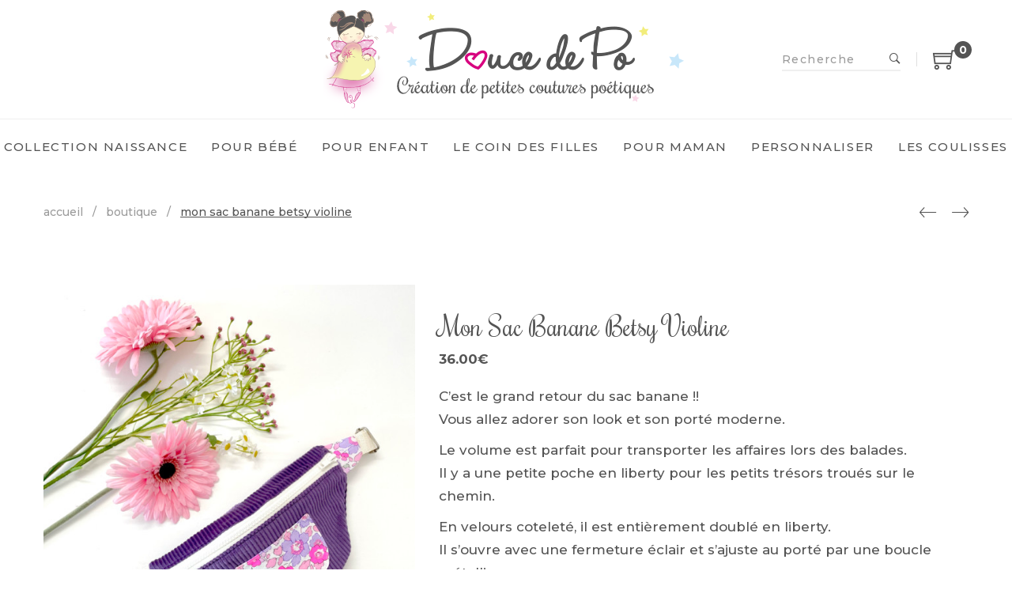

--- FILE ---
content_type: text/html; charset=UTF-8
request_url: https://www.doucedepo.fr/produit/mon-sac-banane-betsy-violine/
body_size: 24626
content:
<!DOCTYPE html>
<html lang="fr-FR">
<head>
	<meta charset="UTF-8"/>
<meta name="viewport" content="width=device-width, initial-scale=1, maximum-scale=1">



<link rel="profile" href="http://gmpg.org/xfn/11" />

	<link rel="shortcut icon" href="https://doucedepo.fr/wp-content/uploads/2018/08/favicon_doucedepo_16.png" />


	<link rel="apple-touch-icon" sizes="144x144" href="https://doucedepo.fr/wp-content/uploads/2018/08/favicon_doucedepo_144.png">

	<link rel="apple-touch-icon" sizes="114x114" href="https://doucedepo.fr/wp-content/uploads/2018/08/favicon_doucedepo_114.png">

	<link rel="apple-touch-icon" sizes="72x72" href="https://doucedepo.fr/wp-content/uploads/2018/08/favicon_doucedepo_72.png">

	<link rel="apple-touch-icon" sizes="57x57" href="https://doucedepo.fr/wp-content/uploads/2018/08/favicon_doucedepo_57.png">
<title>Mon Sac Banane Betsy Violine &#8211; Douce de Po</title>
<meta name='robots' content='max-image-preview:large' />
<link rel='dns-prefetch' href='//fonts.googleapis.com' />
<link rel='dns-prefetch' href='//use.fontawesome.com' />
<link rel="alternate" type="application/rss+xml" title="Douce de Po &raquo; Flux" href="https://www.doucedepo.fr/feed/" />
<link rel="alternate" type="application/rss+xml" title="Douce de Po &raquo; Flux des commentaires" href="https://www.doucedepo.fr/comments/feed/" />
<script type="text/javascript">
window._wpemojiSettings = {"baseUrl":"https:\/\/s.w.org\/images\/core\/emoji\/14.0.0\/72x72\/","ext":".png","svgUrl":"https:\/\/s.w.org\/images\/core\/emoji\/14.0.0\/svg\/","svgExt":".svg","source":{"concatemoji":"https:\/\/www.doucedepo.fr\/wp-includes\/js\/wp-emoji-release.min.js?ver=6.1.9"}};
/*! This file is auto-generated */
!function(e,a,t){var n,r,o,i=a.createElement("canvas"),p=i.getContext&&i.getContext("2d");function s(e,t){var a=String.fromCharCode,e=(p.clearRect(0,0,i.width,i.height),p.fillText(a.apply(this,e),0,0),i.toDataURL());return p.clearRect(0,0,i.width,i.height),p.fillText(a.apply(this,t),0,0),e===i.toDataURL()}function c(e){var t=a.createElement("script");t.src=e,t.defer=t.type="text/javascript",a.getElementsByTagName("head")[0].appendChild(t)}for(o=Array("flag","emoji"),t.supports={everything:!0,everythingExceptFlag:!0},r=0;r<o.length;r++)t.supports[o[r]]=function(e){if(p&&p.fillText)switch(p.textBaseline="top",p.font="600 32px Arial",e){case"flag":return s([127987,65039,8205,9895,65039],[127987,65039,8203,9895,65039])?!1:!s([55356,56826,55356,56819],[55356,56826,8203,55356,56819])&&!s([55356,57332,56128,56423,56128,56418,56128,56421,56128,56430,56128,56423,56128,56447],[55356,57332,8203,56128,56423,8203,56128,56418,8203,56128,56421,8203,56128,56430,8203,56128,56423,8203,56128,56447]);case"emoji":return!s([129777,127995,8205,129778,127999],[129777,127995,8203,129778,127999])}return!1}(o[r]),t.supports.everything=t.supports.everything&&t.supports[o[r]],"flag"!==o[r]&&(t.supports.everythingExceptFlag=t.supports.everythingExceptFlag&&t.supports[o[r]]);t.supports.everythingExceptFlag=t.supports.everythingExceptFlag&&!t.supports.flag,t.DOMReady=!1,t.readyCallback=function(){t.DOMReady=!0},t.supports.everything||(n=function(){t.readyCallback()},a.addEventListener?(a.addEventListener("DOMContentLoaded",n,!1),e.addEventListener("load",n,!1)):(e.attachEvent("onload",n),a.attachEvent("onreadystatechange",function(){"complete"===a.readyState&&t.readyCallback()})),(e=t.source||{}).concatemoji?c(e.concatemoji):e.wpemoji&&e.twemoji&&(c(e.twemoji),c(e.wpemoji)))}(window,document,window._wpemojiSettings);
</script>
<style type="text/css">
img.wp-smiley,
img.emoji {
	display: inline !important;
	border: none !important;
	box-shadow: none !important;
	height: 1em !important;
	width: 1em !important;
	margin: 0 0.07em !important;
	vertical-align: -0.1em !important;
	background: none !important;
	padding: 0 !important;
}
</style>
	<link rel='stylesheet' id='gsf_custom_font_learning curve-css' href='https://www.doucedepo.fr/wp-content/uploads/gsf-fonts/learningcurve/stylesheet.css?ver=6.1.9' type='text/css' media='all' />
<link rel='stylesheet' id='gsf_google-fonts-css' href='https://fonts.googleapis.com/css?family=Roboto%3A100%2C100i%2C300%2C300i%2C400%2C400i%2C500%2C500i%2C700%2C700i%2C900%2C900i%7CRochester%3A400%7CMontserrat%3A100%2C100i%2C200%2C200i%2C300%2C300i%2C400%2C400i%2C500%2C500i%2C600%2C600i%2C700%2C700i%2C800%2C800i%2C900%2C900i&#038;subset=greek%2Ccyrillic%2Ccyrillic-ext%2Clatin%2Cgreek-ext%2Clatin-ext%2Cvietnamese&#038;ver=6.1.9' type='text/css' media='all' />
<link rel='stylesheet' id='wp-block-library-css' href='https://www.doucedepo.fr/wp-includes/css/dist/block-library/style.min.css?ver=6.1.9' type='text/css' media='all' />
<link rel='stylesheet' id='classic-theme-styles-css' href='https://www.doucedepo.fr/wp-includes/css/classic-themes.min.css?ver=1' type='text/css' media='all' />
<style id='global-styles-inline-css' type='text/css'>
body{--wp--preset--color--black: #000000;--wp--preset--color--cyan-bluish-gray: #abb8c3;--wp--preset--color--white: #ffffff;--wp--preset--color--pale-pink: #f78da7;--wp--preset--color--vivid-red: #cf2e2e;--wp--preset--color--luminous-vivid-orange: #ff6900;--wp--preset--color--luminous-vivid-amber: #fcb900;--wp--preset--color--light-green-cyan: #7bdcb5;--wp--preset--color--vivid-green-cyan: #00d084;--wp--preset--color--pale-cyan-blue: #8ed1fc;--wp--preset--color--vivid-cyan-blue: #0693e3;--wp--preset--color--vivid-purple: #9b51e0;--wp--preset--gradient--vivid-cyan-blue-to-vivid-purple: linear-gradient(135deg,rgba(6,147,227,1) 0%,rgb(155,81,224) 100%);--wp--preset--gradient--light-green-cyan-to-vivid-green-cyan: linear-gradient(135deg,rgb(122,220,180) 0%,rgb(0,208,130) 100%);--wp--preset--gradient--luminous-vivid-amber-to-luminous-vivid-orange: linear-gradient(135deg,rgba(252,185,0,1) 0%,rgba(255,105,0,1) 100%);--wp--preset--gradient--luminous-vivid-orange-to-vivid-red: linear-gradient(135deg,rgba(255,105,0,1) 0%,rgb(207,46,46) 100%);--wp--preset--gradient--very-light-gray-to-cyan-bluish-gray: linear-gradient(135deg,rgb(238,238,238) 0%,rgb(169,184,195) 100%);--wp--preset--gradient--cool-to-warm-spectrum: linear-gradient(135deg,rgb(74,234,220) 0%,rgb(151,120,209) 20%,rgb(207,42,186) 40%,rgb(238,44,130) 60%,rgb(251,105,98) 80%,rgb(254,248,76) 100%);--wp--preset--gradient--blush-light-purple: linear-gradient(135deg,rgb(255,206,236) 0%,rgb(152,150,240) 100%);--wp--preset--gradient--blush-bordeaux: linear-gradient(135deg,rgb(254,205,165) 0%,rgb(254,45,45) 50%,rgb(107,0,62) 100%);--wp--preset--gradient--luminous-dusk: linear-gradient(135deg,rgb(255,203,112) 0%,rgb(199,81,192) 50%,rgb(65,88,208) 100%);--wp--preset--gradient--pale-ocean: linear-gradient(135deg,rgb(255,245,203) 0%,rgb(182,227,212) 50%,rgb(51,167,181) 100%);--wp--preset--gradient--electric-grass: linear-gradient(135deg,rgb(202,248,128) 0%,rgb(113,206,126) 100%);--wp--preset--gradient--midnight: linear-gradient(135deg,rgb(2,3,129) 0%,rgb(40,116,252) 100%);--wp--preset--duotone--dark-grayscale: url('#wp-duotone-dark-grayscale');--wp--preset--duotone--grayscale: url('#wp-duotone-grayscale');--wp--preset--duotone--purple-yellow: url('#wp-duotone-purple-yellow');--wp--preset--duotone--blue-red: url('#wp-duotone-blue-red');--wp--preset--duotone--midnight: url('#wp-duotone-midnight');--wp--preset--duotone--magenta-yellow: url('#wp-duotone-magenta-yellow');--wp--preset--duotone--purple-green: url('#wp-duotone-purple-green');--wp--preset--duotone--blue-orange: url('#wp-duotone-blue-orange');--wp--preset--font-size--small: 13px;--wp--preset--font-size--medium: 20px;--wp--preset--font-size--large: 36px;--wp--preset--font-size--x-large: 42px;--wp--preset--spacing--20: 0.44rem;--wp--preset--spacing--30: 0.67rem;--wp--preset--spacing--40: 1rem;--wp--preset--spacing--50: 1.5rem;--wp--preset--spacing--60: 2.25rem;--wp--preset--spacing--70: 3.38rem;--wp--preset--spacing--80: 5.06rem;}:where(.is-layout-flex){gap: 0.5em;}body .is-layout-flow > .alignleft{float: left;margin-inline-start: 0;margin-inline-end: 2em;}body .is-layout-flow > .alignright{float: right;margin-inline-start: 2em;margin-inline-end: 0;}body .is-layout-flow > .aligncenter{margin-left: auto !important;margin-right: auto !important;}body .is-layout-constrained > .alignleft{float: left;margin-inline-start: 0;margin-inline-end: 2em;}body .is-layout-constrained > .alignright{float: right;margin-inline-start: 2em;margin-inline-end: 0;}body .is-layout-constrained > .aligncenter{margin-left: auto !important;margin-right: auto !important;}body .is-layout-constrained > :where(:not(.alignleft):not(.alignright):not(.alignfull)){max-width: var(--wp--style--global--content-size);margin-left: auto !important;margin-right: auto !important;}body .is-layout-constrained > .alignwide{max-width: var(--wp--style--global--wide-size);}body .is-layout-flex{display: flex;}body .is-layout-flex{flex-wrap: wrap;align-items: center;}body .is-layout-flex > *{margin: 0;}:where(.wp-block-columns.is-layout-flex){gap: 2em;}.has-black-color{color: var(--wp--preset--color--black) !important;}.has-cyan-bluish-gray-color{color: var(--wp--preset--color--cyan-bluish-gray) !important;}.has-white-color{color: var(--wp--preset--color--white) !important;}.has-pale-pink-color{color: var(--wp--preset--color--pale-pink) !important;}.has-vivid-red-color{color: var(--wp--preset--color--vivid-red) !important;}.has-luminous-vivid-orange-color{color: var(--wp--preset--color--luminous-vivid-orange) !important;}.has-luminous-vivid-amber-color{color: var(--wp--preset--color--luminous-vivid-amber) !important;}.has-light-green-cyan-color{color: var(--wp--preset--color--light-green-cyan) !important;}.has-vivid-green-cyan-color{color: var(--wp--preset--color--vivid-green-cyan) !important;}.has-pale-cyan-blue-color{color: var(--wp--preset--color--pale-cyan-blue) !important;}.has-vivid-cyan-blue-color{color: var(--wp--preset--color--vivid-cyan-blue) !important;}.has-vivid-purple-color{color: var(--wp--preset--color--vivid-purple) !important;}.has-black-background-color{background-color: var(--wp--preset--color--black) !important;}.has-cyan-bluish-gray-background-color{background-color: var(--wp--preset--color--cyan-bluish-gray) !important;}.has-white-background-color{background-color: var(--wp--preset--color--white) !important;}.has-pale-pink-background-color{background-color: var(--wp--preset--color--pale-pink) !important;}.has-vivid-red-background-color{background-color: var(--wp--preset--color--vivid-red) !important;}.has-luminous-vivid-orange-background-color{background-color: var(--wp--preset--color--luminous-vivid-orange) !important;}.has-luminous-vivid-amber-background-color{background-color: var(--wp--preset--color--luminous-vivid-amber) !important;}.has-light-green-cyan-background-color{background-color: var(--wp--preset--color--light-green-cyan) !important;}.has-vivid-green-cyan-background-color{background-color: var(--wp--preset--color--vivid-green-cyan) !important;}.has-pale-cyan-blue-background-color{background-color: var(--wp--preset--color--pale-cyan-blue) !important;}.has-vivid-cyan-blue-background-color{background-color: var(--wp--preset--color--vivid-cyan-blue) !important;}.has-vivid-purple-background-color{background-color: var(--wp--preset--color--vivid-purple) !important;}.has-black-border-color{border-color: var(--wp--preset--color--black) !important;}.has-cyan-bluish-gray-border-color{border-color: var(--wp--preset--color--cyan-bluish-gray) !important;}.has-white-border-color{border-color: var(--wp--preset--color--white) !important;}.has-pale-pink-border-color{border-color: var(--wp--preset--color--pale-pink) !important;}.has-vivid-red-border-color{border-color: var(--wp--preset--color--vivid-red) !important;}.has-luminous-vivid-orange-border-color{border-color: var(--wp--preset--color--luminous-vivid-orange) !important;}.has-luminous-vivid-amber-border-color{border-color: var(--wp--preset--color--luminous-vivid-amber) !important;}.has-light-green-cyan-border-color{border-color: var(--wp--preset--color--light-green-cyan) !important;}.has-vivid-green-cyan-border-color{border-color: var(--wp--preset--color--vivid-green-cyan) !important;}.has-pale-cyan-blue-border-color{border-color: var(--wp--preset--color--pale-cyan-blue) !important;}.has-vivid-cyan-blue-border-color{border-color: var(--wp--preset--color--vivid-cyan-blue) !important;}.has-vivid-purple-border-color{border-color: var(--wp--preset--color--vivid-purple) !important;}.has-vivid-cyan-blue-to-vivid-purple-gradient-background{background: var(--wp--preset--gradient--vivid-cyan-blue-to-vivid-purple) !important;}.has-light-green-cyan-to-vivid-green-cyan-gradient-background{background: var(--wp--preset--gradient--light-green-cyan-to-vivid-green-cyan) !important;}.has-luminous-vivid-amber-to-luminous-vivid-orange-gradient-background{background: var(--wp--preset--gradient--luminous-vivid-amber-to-luminous-vivid-orange) !important;}.has-luminous-vivid-orange-to-vivid-red-gradient-background{background: var(--wp--preset--gradient--luminous-vivid-orange-to-vivid-red) !important;}.has-very-light-gray-to-cyan-bluish-gray-gradient-background{background: var(--wp--preset--gradient--very-light-gray-to-cyan-bluish-gray) !important;}.has-cool-to-warm-spectrum-gradient-background{background: var(--wp--preset--gradient--cool-to-warm-spectrum) !important;}.has-blush-light-purple-gradient-background{background: var(--wp--preset--gradient--blush-light-purple) !important;}.has-blush-bordeaux-gradient-background{background: var(--wp--preset--gradient--blush-bordeaux) !important;}.has-luminous-dusk-gradient-background{background: var(--wp--preset--gradient--luminous-dusk) !important;}.has-pale-ocean-gradient-background{background: var(--wp--preset--gradient--pale-ocean) !important;}.has-electric-grass-gradient-background{background: var(--wp--preset--gradient--electric-grass) !important;}.has-midnight-gradient-background{background: var(--wp--preset--gradient--midnight) !important;}.has-small-font-size{font-size: var(--wp--preset--font-size--small) !important;}.has-medium-font-size{font-size: var(--wp--preset--font-size--medium) !important;}.has-large-font-size{font-size: var(--wp--preset--font-size--large) !important;}.has-x-large-font-size{font-size: var(--wp--preset--font-size--x-large) !important;}
.wp-block-navigation a:where(:not(.wp-element-button)){color: inherit;}
:where(.wp-block-columns.is-layout-flex){gap: 2em;}
.wp-block-pullquote{font-size: 1.5em;line-height: 1.6;}
</style>
<link rel='stylesheet' id='gsf_admin-bar-css' href='https://www.doucedepo.fr/wp-content/plugins/april-framework/assets/css/admin-bar.min.css?ver=3.4' type='text/css' media='all' />
<link rel='stylesheet' id='font-awesome-css' href='https://www.doucedepo.fr/wp-content/plugins/april-framework/libs/smart-framework/assets/vendors/font-awesome/css/font-awesome.min.css?ver=4.7.0' type='text/css' media='all' />
<style id='font-awesome-inline-css' type='text/css'>
[data-font="FontAwesome"]:before {font-family: 'FontAwesome' !important;content: attr(data-icon) !important;speak: none !important;font-weight: normal !important;font-variant: normal !important;text-transform: none !important;line-height: 1 !important;font-style: normal !important;-webkit-font-smoothing: antialiased !important;-moz-osx-font-smoothing: grayscale !important;}
</style>
<link rel='stylesheet' id='themify-icons-css' href='https://www.doucedepo.fr/wp-content/themes/g5plus-april/assets/vendors/themify-icons/css/themify-icons.min.css?ver=6.1.9' type='text/css' media='all' />
<link rel='stylesheet' id='ionicons-css' href='https://www.doucedepo.fr/wp-content/themes/g5plus-april/assets/vendors/ionicons/css/ionicons.min.css?ver=6.1.9' type='text/css' media='all' />
<link rel='stylesheet' id='gsf_xmenu-animate-css' href='https://www.doucedepo.fr/wp-content/plugins/april-framework/core/xmenu/assets/css/animate.min.css?ver=3.5.1' type='text/css' media='all' />
<link rel='stylesheet' id='contact-form-7-css' href='https://www.doucedepo.fr/wp-content/plugins/contact-form-7/includes/css/styles.css?ver=5.5.6' type='text/css' media='all' />
<link rel='stylesheet' id='ladda-css' href='https://www.doucedepo.fr/wp-content/plugins/g5plus-post-like/assets/vendors/ladda/ladda-themeless.min.css?ver=1.0' type='text/css' media='all' />
<link rel='stylesheet' id='rs-plugin-settings-css' href='https://www.doucedepo.fr/wp-content/plugins/revslider/public/assets/css/settings.css?ver=5.4.7.4' type='text/css' media='all' />
<style id='rs-plugin-settings-inline-css' type='text/css'>
#rs-demo-id {}
</style>
<link rel='stylesheet' id='woocommerce-layout-css' href='https://www.doucedepo.fr/wp-content/plugins/woocommerce/assets/css/woocommerce-layout.css?ver=3.4.8' type='text/css' media='all' />
<style id='woocommerce-layout-inline-css' type='text/css'>

	.infinite-scroll .woocommerce-pagination {
		display: none;
	}
</style>
<link rel='stylesheet' id='woocommerce-smallscreen-css' href='https://www.doucedepo.fr/wp-content/plugins/woocommerce/assets/css/woocommerce-smallscreen.css?ver=3.4.8' type='text/css' media='only screen and (max-width: 768px)' />
<link rel='stylesheet' id='woocommerce-general-css' href='https://www.doucedepo.fr/wp-content/plugins/woocommerce/assets/css/woocommerce.css?ver=3.4.8' type='text/css' media='all' />
<style id='woocommerce-inline-inline-css' type='text/css'>
.woocommerce form .form-row .required { visibility: visible; }
</style>
<link rel='stylesheet' id='bfa-font-awesome-css' href='https://use.fontawesome.com/releases/v5.15.4/css/all.css?ver=2.0.1' type='text/css' media='all' />
<link rel='stylesheet' id='bfa-font-awesome-v4-shim-css' href='https://use.fontawesome.com/releases/v5.15.4/css/v4-shims.css?ver=2.0.1' type='text/css' media='all' />
<style id='bfa-font-awesome-v4-shim-inline-css' type='text/css'>

			@font-face {
				font-family: 'FontAwesome';
				src: url('https://use.fontawesome.com/releases/v5.15.4/webfonts/fa-brands-400.eot'),
				url('https://use.fontawesome.com/releases/v5.15.4/webfonts/fa-brands-400.eot?#iefix') format('embedded-opentype'),
				url('https://use.fontawesome.com/releases/v5.15.4/webfonts/fa-brands-400.woff2') format('woff2'),
				url('https://use.fontawesome.com/releases/v5.15.4/webfonts/fa-brands-400.woff') format('woff'),
				url('https://use.fontawesome.com/releases/v5.15.4/webfonts/fa-brands-400.ttf') format('truetype'),
				url('https://use.fontawesome.com/releases/v5.15.4/webfonts/fa-brands-400.svg#fontawesome') format('svg');
			}

			@font-face {
				font-family: 'FontAwesome';
				src: url('https://use.fontawesome.com/releases/v5.15.4/webfonts/fa-solid-900.eot'),
				url('https://use.fontawesome.com/releases/v5.15.4/webfonts/fa-solid-900.eot?#iefix') format('embedded-opentype'),
				url('https://use.fontawesome.com/releases/v5.15.4/webfonts/fa-solid-900.woff2') format('woff2'),
				url('https://use.fontawesome.com/releases/v5.15.4/webfonts/fa-solid-900.woff') format('woff'),
				url('https://use.fontawesome.com/releases/v5.15.4/webfonts/fa-solid-900.ttf') format('truetype'),
				url('https://use.fontawesome.com/releases/v5.15.4/webfonts/fa-solid-900.svg#fontawesome') format('svg');
			}

			@font-face {
				font-family: 'FontAwesome';
				src: url('https://use.fontawesome.com/releases/v5.15.4/webfonts/fa-regular-400.eot'),
				url('https://use.fontawesome.com/releases/v5.15.4/webfonts/fa-regular-400.eot?#iefix') format('embedded-opentype'),
				url('https://use.fontawesome.com/releases/v5.15.4/webfonts/fa-regular-400.woff2') format('woff2'),
				url('https://use.fontawesome.com/releases/v5.15.4/webfonts/fa-regular-400.woff') format('woff'),
				url('https://use.fontawesome.com/releases/v5.15.4/webfonts/fa-regular-400.ttf') format('truetype'),
				url('https://use.fontawesome.com/releases/v5.15.4/webfonts/fa-regular-400.svg#fontawesome') format('svg');
				unicode-range: U+F004-F005,U+F007,U+F017,U+F022,U+F024,U+F02E,U+F03E,U+F044,U+F057-F059,U+F06E,U+F070,U+F075,U+F07B-F07C,U+F080,U+F086,U+F089,U+F094,U+F09D,U+F0A0,U+F0A4-F0A7,U+F0C5,U+F0C7-F0C8,U+F0E0,U+F0EB,U+F0F3,U+F0F8,U+F0FE,U+F111,U+F118-F11A,U+F11C,U+F133,U+F144,U+F146,U+F14A,U+F14D-F14E,U+F150-F152,U+F15B-F15C,U+F164-F165,U+F185-F186,U+F191-F192,U+F1AD,U+F1C1-F1C9,U+F1CD,U+F1D8,U+F1E3,U+F1EA,U+F1F6,U+F1F9,U+F20A,U+F247-F249,U+F24D,U+F254-F25B,U+F25D,U+F267,U+F271-F274,U+F279,U+F28B,U+F28D,U+F2B5-F2B6,U+F2B9,U+F2BB,U+F2BD,U+F2C1-F2C2,U+F2D0,U+F2D2,U+F2DC,U+F2ED,U+F328,U+F358-F35B,U+F3A5,U+F3D1,U+F410,U+F4AD;
			}
		
</style>
<link rel='stylesheet' id='bootstrap-css' href='https://www.doucedepo.fr/wp-content/themes/g5plus-april/assets/vendors/bootstrap/css/bootstrap.min.css?ver=3.3.7' type='text/css' media='all' />
<link rel='stylesheet' id='custom-bootstrap-css' href='https://www.doucedepo.fr/wp-content/themes/g5plus-april/assets/vendors/bootstrap/css/custom-bootstrap.min.css?ver=3.3.7' type='text/css' media='all' />
<link rel='stylesheet' id='owl.carousel-css' href='https://www.doucedepo.fr/wp-content/themes/g5plus-april/assets/vendors/owl.carousel/assets/owl.carousel.min.css?ver=2.2.0' type='text/css' media='all' />
<link rel='stylesheet' id='owl.carousel.theme.default-css' href='https://www.doucedepo.fr/wp-content/themes/g5plus-april/assets/vendors/owl.carousel/assets/owl.theme.default.min.css?ver=2.2.0' type='text/css' media='all' />
<link rel='stylesheet' id='perfect-scrollbar-css' href='https://www.doucedepo.fr/wp-content/plugins/april-framework/libs/smart-framework/assets/vendors/perfect-scrollbar/css/perfect-scrollbar.min.css?ver=0.6.11' type='text/css' media='all' />
<link rel='stylesheet' id='magnific-popup-css' href='https://www.doucedepo.fr/wp-content/plugins/april-framework/libs/smart-framework/assets/vendors/magnific-popup/magnific-popup.min.css?ver=1.1.0' type='text/css' media='all' />
<link rel='stylesheet' id='animate-css-css' href='https://www.doucedepo.fr/wp-content/themes/g5plus-april/assets/css/animate.min.css?ver=1.0' type='text/css' media='all' />
<link rel='stylesheet' id='gsf_main-css' href='https://www.doucedepo.fr/wp-content/themes/g5plus-april/assets/preset/shop.min.css?ver=6.1.9' type='text/css' media='all' />
<style id='gsf_main-inline-css' type='text/css'>
			body {
				background-color: #fff !important
			}				.site-loading {
					background-color: #fff !important;
				}                        .top-drawer-content {
                                                        padding-top: 10px;                            padding-bottom: 10px;
                        }                        .header-inner {
                                                        padding-left: 50px;                            padding-right: 50px;
                        }                        #primary-content {
                                                        padding-left: 0px;                            padding-right: 0px;                            padding-top: 30px;                            padding-bottom: 0px;
                        }                        @media (max-width: 991px) {
                            #primary-content {
                                                            padding-left: 15px;                            padding-right: 15px;
                            }
                        }
                .thumbnail-size-thumbnail:before {
                    padding-bottom: 100%;
                }                .thumbnail-size-medium:before {
                    padding-bottom: 100%;
                }                .thumbnail-size-large:before {
                    padding-bottom: 100%;
                }                .thumbnail-size-1536x1536:before {
                    padding-bottom: 100%;
                }                .thumbnail-size-2048x2048:before {
                    padding-bottom: 100%;
                }                .thumbnail-size-rt_media_thumbnail:before {
                    padding-bottom: 100%;
                }                .thumbnail-size-rt_media_activity_image:before {
                    padding-bottom: 75%;
                }                .thumbnail-size-rt_media_featured_image:before {
                    padding-bottom: 100%;
                }                .thumbnail-size-woocommerce_gallery_thumbnail:before {
                    padding-bottom: 100%;
                }                .thumbnail-size-shop_thumbnail:before {
                    padding-bottom: 100%;
                }.vc_custom_1537877274541{background-image: url(https://doucedepo.fr/wp-content/uploads/2018/09/banniere_panier.jpg?id=3447) !important;background-position: center !important;background-repeat: no-repeat !important;background-size: cover !important;}.vc_custom_1535727472897{background-image: url(https://doucedepo.fr/wp-content/uploads/2018/08/footer-doucedepo.jpg?id=3273) !important;background-position: center !important;background-repeat: no-repeat !important;background-size: cover !important;}.vc_custom_1550675115378{margin-bottom: 34px !important;}                .canvas-overlay {
                    cursor: url(https://www.doucedepo.fr/wp-content/themes/g5plus-april/assets/images/close.png) 15 15, default;
                }.product-name.product_title {
    font-weight: 500;
    font-size: 26px;
    line-height: 30px;
}
.woocommerce table.shop_table tbody .product-name{
   font-size: 20px; 
}
.woocommerce form.checkout #order_review .shop_table tbody td {
    font-size: 17px;
}
.woocommerce table.shop_table tbody .product-price{
    text-align: center;
}
.woocommerce form.checkout #order_review .shop_table tbody td:last-of-type {
    padding-right: 0px;
}
.main-menu .x-menu-link-text {
    font-size: 15px;
}
@media screen and (max-width:1200px){
.main-menu .x-menu-link-text {
    font-size: 13px;
}
}
*::selection {
    background-color:#fff!important;
    color: #d0418b!important;
}
.woocommerce form.checkout #ship-to-different-address span {
    font-family: Roboto;
    font-size: 17px;
    color: #d0418b;
}
.woocommerce form textarea { 
    height: 200px;
}
.woocommerce table.shop_table tbody .product-thumbnail{
    width: 185px;
}
.woocommerce table.shop_table tbody .product-thumbnail img{
    width: 155px;
}
.sa-product-price, .woocommerce div.product p.price, .woocommerce div.product span.price, .woocommerce article.product p.price, .woocommerce article.product span.price{
    font-size: 17px;
}
.woocommerce table.shop_table tbody .actions .checkout-button{
    display: none;
}
.woocommerce table.shop_table tbody .actions{
    padding-bottom: 40px;
}
.cart_totals_inner .woocommerce-block-title{
    display: none;    
}
.woocommerce-Price-amount.amount{
    font-size: 17px!important;   
}
.woocommerce div.product .product_title{
    font-family: 'Rochester';
}
.woocommerce .cart .button, .woocommerce .cart input.button, .woocommerce .button, .woocommerce-cart .wc-proceed-to-checkout a.checkout-button, .woocommerce .woocommerce-error .button, .woocommerce .woocommerce-info .button, .woocommerce .woocommerce-message .button, .woocommerce div.product form.cart .button, .summary-product .single-product-function .yith-wcwl-add-button a, .summary-product .single-product-function .yith-wcwl-wishlistaddedbrowse a, .summary-product .single-product-function .yith-wcwl-wishlistexistsbrowse a {
    color: #545454;
    background-color: #dedede;
    border-color: #dedede;    
    font-weight: 500;
    border-radius: 8px;
}
.btn.btn-black {
    color: #545454;
    background-color: #dedede;
    border-color: #dedede;    
    font-weight: 500;
    border-radius: 8px;
}
.btn.btn-md {
    padding: 8px 15px;
    font-size: 14px;
}
.woocommerce-mini-cart__buttons .checkout {
    display: none;
}
.mini_cart_item .woocommerce-Price-amount {
    float: right;
}
.product-actions > a:not(:first-child) {
    display: none;
}
.summary-product .woocommerce-product-details__short-description p {
   margin-bottom: 10px;
}
.summary-product .product_meta > span a:hover, .summary-product .product_meta > span a:focus{
    color: #d0418b;
}
.woocommerce-tabs.wc-tabs-wrapper{
    display:none;
}
.sku_wrapper{
    display:none;
}
.customize-search .search-form .search-field {
    font-weight: 500;
    text-transform: none;
}
.bottom-zero{
    margin-bottom: 0px!important;
}
.woocommerce-form-coupon-toggle{
    font-size: 14px;
    font-weight: 400;
    text-align: right;
    padding-bottom: 10px;
}
.login-coupon-block .woocommerce-info a{
    font-weight: 400;
    color: #d0418b;
}
.woocommerce form.checkout h3{
    margin-top: 0;
}
.woocommerce table.shop_table tbody .cart-actions .cart-subtotal{
    display: none;
}
.woocommerce table.shop_table tbody td, .woocommerce table.shop_table tbody th{
    padding-top: 10px;
    padding-bottom: 10px;
}
@media (max-width: 768px){
    .woocommerce table.shop_table.cart tbody tr td {
    font-size: 14px;
    }
}
.header-sticky.affix .main-menu > li {
    padding-top: 8px;
    padding-bottom: 8px;
}
.menu-caret {
    display: none;
}
.gsf-catalog-filter{
    display:none;
}
.header-customize.header-customize-left{
    width: 20%;
}
.menu-footer-menu-container{
    font-size: 12px!important;
}
footer .widget_nav_menu ul.menu{
    text-align:center;
}
footer .widget_nav_menu ul.menu li{
    display: inline-block;
    margin: 0 20px;
}
footer .widget_nav_menu ul.menu li a{
    font-size: 12px!important;
}
.summary-product .product_meta{
    display:none;
}
.skin-light, .gf-skin .skin-light, .gf-skin .gf-skin .skin-light, .gf-skin .gf-skin .gf-skin .skin-light{
    background-color: #fff!important;
}
.summary-product .woocommerce-product-details__short-description a { 
    color: #d0418b!important;
}
.on-sale{ 
    background-color: #d0418b;
}
.product-flash{
    padding-left: 18px;
    padding-top: 10px;
    padding-bottom: 10px;
    padding-right: 18px;
    height: 40px;
}
.woocommerce .cart-collaterals .cart_totals .wc-proceed-to-checkout{
        text-align: right;
}
.woocommerce .cart-collaterals .cart_totals .wc-proceed-to-checkout .checkout-button{
        background-color: #545454;
        color: #fff;
}
.woocommerce table.shop_table tbody .wc-proceed-to-checkout [name="update_cart"]{
        background-color: #dedede;
        color: #545454;
        border-color: #fff;
        opacity: 1;
}
.woocommerce table.shop_table tbody .cart-actions .clear-cart{
    display: none;
}
@media (max-width: 599px){
    .woocommerce table.shop_table tbody .cart-actions .continue-shopping .clear-cart{
        display: none;
    } 
}
.woocommerce .woocommerce-error, .woocommerce .woocommerce-info, .woocommerce .woocommerce-message{
    background-color: rgba(208,65,139,0.12);
    border: 1px solid #d0418b;
}
.woocommerce .woocommerce-error:before, .woocommerce .woocommerce-info:before, .woocommerce .woocommerce-message:before{
    color: #d0418b;
}
@media screen and (max-width:450px){
   td.value{
        float: left;   
    }
    .woocommerce .woocommerce-error, .woocommerce .woocommerce-info, .woocommerce .woocommerce-message .button {
        width: 100%;
        text-align: center;
        float: left;
        margin-right: 20px;
        background-color: #fff;
    }
    .woocommerce-cart #primary-content .container { 
        padding-left: 0;
        padding-right: 0;
    }
}
ul.gf-breadcrumbs li{
    line-height: 20px;
    letter-spacing: 0;
    text-transform: lowercase;
    font-weight: 500;
}
.mobile-navigation-wrapper .search-form {
    background-color: #fff;
}
.mobile-navigation-wrapper {
    background-color: #fff;
    color: #545454;
}
.mobile-navigation-wrapper .mobile-menu li + li{
    border-color: #fff !important;
}
.woocommerce-privacy-policy-text {
    font-size: 13px;
    font-weight: 400;
    text-align: left;
    padding-bottom: 10px;
}
@media (max-width: 767px){
    .product-actions{
        display: none;
    }
}
.gf-menu-vertical li.current-menu-item a, .gf-menu-vertical li.current-menu-ancestor a, .gf-menu-vertical li.current-menu-parent a{
    color: #545454!important;
}
.mobile-navigation-wrapper .mobile-menu ul.sub-menu {
    background-color: #fff!important;
}
.woocommerce a.remove {
    color: #fff !important;
    background-color: #d0418b;
    border-radius: 10px;
    border: none;
    width: 18px;
    height: 18px;
    font-size: 18px;
    line-height: 18px;
}
.shopping-cart-list li.mini_cart_item a.remove {
    width: 18px;
    height: 18px;
    line-height: 20px;
}
.mobile-navigation-wrapper .mobile-menu a:hover, .mobile-navigation-wrapper .mobile-menu a:focus, .mobile-navigation-wrapper .mobile-menu a:active{
    color: #545454;
}
.woocommerce div.product form.cart .variations td.label{
    float:left;
}
@media (max-width: 500px){
    .vc_images_carousel{
        width: 295px!important;
        margin: 0 auto;
    }
}
.gf-no-results h2 {
    text-transform: none;
}
    
</style>
<link rel='stylesheet' id='gsf_skin_skin-light-css' href='https://www.doucedepo.fr/wp-content/themes/g5plus-april/assets/skin/skin-light.min.css?ver=6.1.9' type='text/css' media='all' />
<link rel='stylesheet' id='js_composer_front-css' href='https://www.doucedepo.fr/wp-content/plugins/js_composer/assets/css/js_composer.min.css?ver=5.4.7' type='text/css' media='all' />
<link rel='stylesheet' id='rt-mediaelement-css' href='https://www.doucedepo.fr/wp-content/plugins/buddypress-media/lib/media-element/mediaelementplayer-legacy.min.css?ver=4.6.10' type='text/css' media='all' />
<link rel='stylesheet' id='rt-mediaelement-wp-css' href='https://www.doucedepo.fr/wp-content/plugins/buddypress-media/lib/media-element/wp-mediaelement.min.css?ver=4.6.10' type='text/css' media='all' />
<link rel='stylesheet' id='dashicons-css' href='https://www.doucedepo.fr/wp-includes/css/dashicons.min.css?ver=6.1.9' type='text/css' media='all' />
<style id='dashicons-inline-css' type='text/css'>
[data-font="Dashicons"]:before {font-family: 'Dashicons' !important;content: attr(data-icon) !important;speak: none !important;font-weight: normal !important;font-variant: normal !important;text-transform: none !important;line-height: 1 !important;font-style: normal !important;-webkit-font-smoothing: antialiased !important;-moz-osx-font-smoothing: grayscale !important;}
</style>
<link rel='stylesheet' id='rtmedia-main-css' href='https://www.doucedepo.fr/wp-content/plugins/buddypress-media/app/assets/css/rtmedia.min.css?ver=4.6.10' type='text/css' media='all' />
<link rel='stylesheet' id='rtmedia-upload-terms-main-css' href='https://www.doucedepo.fr/wp-content/plugins/buddypress-media/app/assets/css/rtm-upload-terms.min.css?ver=4.6.10' type='text/css' media='all' />
<link rel='stylesheet' id='sib-front-css-css' href='https://www.doucedepo.fr/wp-content/plugins/mailin/css/mailin-front.css?ver=6.1.9' type='text/css' media='all' />
<link rel='stylesheet' id='child-style-css' href='https://www.doucedepo.fr/wp-content/themes/g5plus-april-child/style.css?ver=6.1.9' type='text/css' media='all' />
<script type='text/javascript' src='https://www.doucedepo.fr/wp-includes/js/plupload/moxie.min.js?ver=1.3.5' id='moxiejs-js'></script>
<script type='text/javascript' src='https://www.doucedepo.fr/wp-includes/js/plupload/plupload.min.js?ver=2.1.9' id='plupload-js'></script>
<script type='text/javascript' src='https://www.doucedepo.fr/wp-includes/js/jquery/jquery.min.js?ver=3.6.1' id='jquery-core-js'></script>
<script type='text/javascript' src='https://www.doucedepo.fr/wp-includes/js/jquery/jquery-migrate.min.js?ver=3.3.2' id='jquery-migrate-js'></script>
<script type='text/javascript' src='https://www.doucedepo.fr/wp-content/plugins/revslider/public/assets/js/jquery.themepunch.tools.min.js?ver=5.4.7.4-b-modified-1553181249' id='tp-tools-js'></script>
<script type='text/javascript' src='https://www.doucedepo.fr/wp-content/plugins/revslider/public/assets/js/jquery.themepunch.revolution.min.js?ver=5.4.7.4-b-modified-1553181248' id='revmin-js'></script>
<script type='text/javascript' id='wc-add-to-cart-js-extra'>
/* <![CDATA[ */
var wc_add_to_cart_params = {"ajax_url":"\/wp-admin\/admin-ajax.php","wc_ajax_url":"\/?wc-ajax=%%endpoint%%","i18n_view_cart":"Voir le panier","cart_url":"https:\/\/www.doucedepo.fr\/panier\/","is_cart":"","cart_redirect_after_add":"no"};
/* ]]> */
</script>
<script type='text/javascript' src='https://www.doucedepo.fr/wp-content/plugins/woocommerce/assets/js/frontend/add-to-cart.min.js?ver=3.4.8-b-modified-1626309553' id='wc-add-to-cart-js'></script>
<script type='text/javascript' src='https://www.doucedepo.fr/wp-content/plugins/js_composer/assets/js/vendors/woocommerce-add-to-cart.js?ver=5.4.7-b-modified-1553181192' id='vc_woocommerce-add-to-cart-js-js'></script>
<script type='text/javascript' id='sib-front-js-js-extra'>
/* <![CDATA[ */
var sibErrMsg = {"invalidMail":"Veuillez entrer une adresse e-mail valide.","requiredField":"Veuillez compl\u00e9ter les champs obligatoires.","invalidDateFormat":"Veuillez entrer une date valide.","invalidSMSFormat":"Veuillez entrer une num\u00e9ro de t\u00e9l\u00e9phone valide."};
var ajax_sib_front_object = {"ajax_url":"https:\/\/www.doucedepo.fr\/wp-admin\/admin-ajax.php","ajax_nonce":"36c6997845","flag_url":"https:\/\/www.doucedepo.fr\/wp-content\/plugins\/mailin\/img\/flags\/"};
/* ]]> */
</script>
<script type='text/javascript' src='https://www.doucedepo.fr/wp-content/plugins/mailin/js/mailin-front.js?ver=1648138001-b-modified-1648138001' id='sib-front-js-js'></script>
<link rel="https://api.w.org/" href="https://www.doucedepo.fr/wp-json/" /><link rel="alternate" type="application/json" href="https://www.doucedepo.fr/wp-json/wp/v2/product/10441" /><link rel="EditURI" type="application/rsd+xml" title="RSD" href="https://www.doucedepo.fr/xmlrpc.php?rsd" />
<link rel="wlwmanifest" type="application/wlwmanifest+xml" href="https://www.doucedepo.fr/wp-includes/wlwmanifest.xml" />
<link rel="canonical" href="https://www.doucedepo.fr/produit/mon-sac-banane-betsy-violine/" />
<link rel='shortlink' href='https://www.doucedepo.fr/?p=10441' />
<link rel="alternate" type="application/json+oembed" href="https://www.doucedepo.fr/wp-json/oembed/1.0/embed?url=https%3A%2F%2Fwww.doucedepo.fr%2Fproduit%2Fmon-sac-banane-betsy-violine%2F" />
<link rel="alternate" type="text/xml+oembed" href="https://www.doucedepo.fr/wp-json/oembed/1.0/embed?url=https%3A%2F%2Fwww.doucedepo.fr%2Fproduit%2Fmon-sac-banane-betsy-violine%2F&#038;format=xml" />
			<style type="text/css">
							.rtmedia-activity-container ul.rtm-activity-media-list{
			overflow: auto;
			}

			div.rtmedia-activity-container ul.rtm-activity-media-list li.media-type-document,
			div.rtmedia-activity-container ul.rtm-activity-media-list li.media-type-other{
			margin-left: 0.6em !important;
			}

			.rtmedia-activity-container li.media-type-video{
			height: 240px !important;
			width: 320px !important;
			}

			.rtmedia-activity-container li.media-type-video div.rtmedia-item-thumbnail,
			.rtmedia-activity-container li.media-type-photo a{
			width: 100% !important;
			height: 98% !important;
			}

			.rtmedia-activity-container li.media-type-video div.rtmedia-item-thumbnail video{
			width: 100% !important;
			height: 100% !important;
			}

			.rtmedia-activity-container li.media-type-video div.rtmedia-item-thumbnail .mejs-video,
			.rtmedia-activity-container li.media-type-video div.rtmedia-item-thumbnail .mejs-video video,
			.rtmedia-activity-container li.media-type-video div.rtmedia-item-thumbnail .mejs-video .mejs-overlay-play{
			width: 100% !important;
			height: 100% !important;
			}

			.rtmedia-activity-container li.media-type-music{
			width: 320px !important;
			}

			.rtmedia-activity-container li.media-type-music .rtmedia-item-thumbnail,
			.rtmedia-activity-container li.media-type-music .rtmedia-item-thumbnail .mejs-audio,
			.rtmedia-activity-container li.media-type-music .rtmedia-item-thumbnail audio{
			width: 100% !important;
			}

			.rtmedia-activity-container li.media-type-photo{
			width: 320px !important;
			height: 240px !important;
			}

			.rtmedia-activity-container .media-type-photo .rtmedia-item-thumbnail,
			.rtmedia-activity-container .media-type-photo .rtmedia-item-thumbnail img {
			width: 100% !important;
			height: 100% !important;
			overflow: hidden;
			}
						#buddypress ul.activity-list li.activity-item .activity-comments ul li form.ac-form .rtmedia-comment-media-upload,#buddypress ul.activity-list li.activity-item .activity-comments ul li form.ac-form .rtmedia-container {
					display: none !important
				}
					.rtmedia-container ul.rtmedia-list li.rtmedia-list-item div.rtmedia-item-thumbnail {
		width: 150px;
		max-height: 150px;
		}
		.rtmedia-container ul.rtmedia-list li.rtmedia-list-item div.rtmedia-item-thumbnail img {
		max-width: 150px;
		max-height: 150px;
		}
		.rtmedia-container .rtmedia-list  .rtmedia-list-item {
		width: 150px;
		}
					</style>
			<style type="text/css" id="g5plus-custom-js"></style>	<noscript><style>.woocommerce-product-gallery{ opacity: 1 !important; }</style></noscript>
	<meta name="generator" content="Powered by WPBakery Page Builder - drag and drop page builder for WordPress."/>
<!--[if lte IE 9]><link rel="stylesheet" type="text/css" href="https://www.doucedepo.fr/wp-content/plugins/js_composer/assets/css/vc_lte_ie9.min.css" media="screen"><![endif]--><meta name="generator" content="Powered by Slider Revolution 5.4.7.4 - responsive, Mobile-Friendly Slider Plugin for WordPress with comfortable drag and drop interface." />
<script type="text/javascript">function setREVStartSize(e){									
						try{ e.c=jQuery(e.c);var i=jQuery(window).width(),t=9999,r=0,n=0,l=0,f=0,s=0,h=0;
							if(e.responsiveLevels&&(jQuery.each(e.responsiveLevels,function(e,f){f>i&&(t=r=f,l=e),i>f&&f>r&&(r=f,n=e)}),t>r&&(l=n)),f=e.gridheight[l]||e.gridheight[0]||e.gridheight,s=e.gridwidth[l]||e.gridwidth[0]||e.gridwidth,h=i/s,h=h>1?1:h,f=Math.round(h*f),"fullscreen"==e.sliderLayout){var u=(e.c.width(),jQuery(window).height());if(void 0!=e.fullScreenOffsetContainer){var c=e.fullScreenOffsetContainer.split(",");if (c) jQuery.each(c,function(e,i){u=jQuery(i).length>0?u-jQuery(i).outerHeight(!0):u}),e.fullScreenOffset.split("%").length>1&&void 0!=e.fullScreenOffset&&e.fullScreenOffset.length>0?u-=jQuery(window).height()*parseInt(e.fullScreenOffset,0)/100:void 0!=e.fullScreenOffset&&e.fullScreenOffset.length>0&&(u-=parseInt(e.fullScreenOffset,0))}f=u}else void 0!=e.minHeight&&f<e.minHeight&&(f=e.minHeight);e.c.closest(".rev_slider_wrapper").css({height:f})					
						}catch(d){console.log("Failure at Presize of Slider:"+d)}						
					};</script>
<style type="text/css" id="gsf-custom-css"></style><noscript><style type="text/css"> .wpb_animate_when_almost_visible { opacity: 1; }</style></noscript></head>
<body class="product-template-default single single-product postid-10441 woocommerce woocommerce-page woocommerce-no-js yith-wcan-free chrome gf-lazy-load wpb-js-composer js-comp-ver-5.4.7 vc_responsive">
			<!-- Open Wrapper -->
	<div id="gf-wrapper" class="gf-skin skin-light">
		<header data-layout="header-6" data-responsive-breakpoint="991" data-navigation="30" data-sticky-skin="gf-skin skin-light" data-sticky-type="scroll_up" class="main-header header-6 gf-skin skin-light">
		<div class="header-wrap">
	<div class="header-above gf-border-bottom border-color header-full-width">
		<div class="container">
			<div class="header-inner x-nav-menu-container">
				<ul class="header-customize header-customize-left gf-inline">
				</ul>
				<div class="logo-header">
        <a class="main-logo gsf-link" href="https://www.doucedepo.fr/" title="Douce de Po-Création de petites coutures poétiques">
                    <img  src="https://doucedepo.fr/wp-content/uploads/2019/02/Douce_de_po_creation_poetique.png" alt="Douce de Po-Création de petites coutures poétiques">
            </a>
        </div>				<ul class="header-customize header-customize-right gf-inline">
			            			<li class="customize-search">
				    <form role="search" method="get" class="search-form" action="https://www.doucedepo.fr/">
        <input type="search" class="search-field" placeholder="Rechercher &hellip;" value="" name="s" />
        <button type="submit" class="search-submit">Recherche <i class="ion-ios-search-strong"></i></button>
        <input type="hidden" name="post_type" value="product">
    </form>
    			</li>
            		                            <li class="customize-separator separator-696f6d8a3b043">
                    <div class="header-customize-item item-separator header-customize-separator">
</div>                </li>
            			<li class="customize-shopping-cart">
				<div class="header-customize-item item-shopping-cart fold-out hover woocommerce cart-icon-style-01">
    <div class="widget_shopping_cart_content">
        
<div class="shopping-cart-icon">
    <div class="icon">
        <a href="https://www.doucedepo.fr/panier/">
            <span>0</span>
            <i class="ti-shopping-cart"></i>
        </a>
    </div>
    <div class="subtotal-info-wrapper">
        <a href="https://www.doucedepo.fr/panier/" class="gsf-link">
            <span class="cart-label">Mon panier</span>
            <span class="cart-subtotal"><span class="woocommerce-Price-amount amount">0.00<span class="woocommerce-Price-currencySymbol">&euro;</span></span></span>
        </a>
    </div>
</div>
<div class="shopping-cart-list drop-shadow">
	<ul class="cart_list product_list_widget ">
		            			<li class="empty">Votre panier est actuellement vide.</li>
		        
	</ul>
	<!-- end product list -->

	
	</div>    </div>
</div>			</li>
            			</ul>
			</div>
		</div>
	</div>

	<nav data-skin="gf-skin skin-light" class="primary-menu gf-skin skin-light header-sticky header-full-width">
		<div class="container">
			<div class="primary-menu-inner">
									<ul id="main-menu" class="main-menu clearfix x-nav-menu"><li id="menu-item-4134" class="menu-item menu-item-type-custom menu-item-object-custom menu-item-has-children menu-item-4134" data-transition="x-fadeInUp"><a class="x-menu-link"  href="#"><span class='x-menu-link-text'>Collection Naissance</span></a>
<ul class="sub-menu x-animated x-fadeInUp gf-skin skin-light" style="">
	<li id="menu-item-13893" class="menu-item menu-item-type-taxonomy menu-item-object-product_cat menu-item-13893" data-transition="x-fadeInUp"><a class="x-menu-link"  href="https://www.doucedepo.fr/categorie-produit/les-collections/guepards-rose/"><span class='x-menu-link-text'>Guépards Rose</span></a></li>
	<li id="menu-item-13935" class="menu-item menu-item-type-taxonomy menu-item-object-product_cat menu-item-13935" data-transition="x-fadeInUp"><a class="x-menu-link"  href="https://www.doucedepo.fr/categorie-produit/les-collections/les-crocos/"><span class='x-menu-link-text'>Les Crocos</span></a></li>
	<li id="menu-item-13516" class="menu-item menu-item-type-taxonomy menu-item-object-product_cat menu-item-13516" data-transition="x-fadeInUp"><a class="x-menu-link"  href="https://www.doucedepo.fr/categorie-produit/les-collections/les-petits-moineaux/"><span class='x-menu-link-text'>Les P&#8217;tits Moineaux</span></a></li>
	<li id="menu-item-13179" class="menu-item menu-item-type-taxonomy menu-item-object-product_cat menu-item-13179" data-transition="x-fadeInUp"><a class="x-menu-link"  href="https://www.doucedepo.fr/categorie-produit/collection-naissance/les-guepards/"><span class='x-menu-link-text'>Bande de Guépards</span></a></li>
	<li id="menu-item-13177" class="menu-item menu-item-type-taxonomy menu-item-object-product_cat menu-item-13177" data-transition="x-fadeInUp"><a class="x-menu-link"  href="https://www.doucedepo.fr/categorie-produit/collection-naissance/adorable-lapine/"><span class='x-menu-link-text'>Adorable Lapine</span></a></li>
	<li id="menu-item-12865" class="menu-item menu-item-type-taxonomy menu-item-object-product_cat menu-item-12865" data-transition="x-fadeInUp"><a class="x-menu-link"  href="https://www.doucedepo.fr/categorie-produit/les-collections/petit-ourson/"><span class='x-menu-link-text'>Mon Petit Ourson</span></a></li>
	<li id="menu-item-12846" class="menu-item menu-item-type-taxonomy menu-item-object-product_cat menu-item-12846" data-transition="x-fadeInUp"><a class="x-menu-link"  href="https://www.doucedepo.fr/categorie-produit/les-collections/drole-de-zebre/"><span class='x-menu-link-text'>Drôle de zèbre</span></a></li>
	<li id="menu-item-7722" class="menu-item menu-item-type-taxonomy menu-item-object-product_cat menu-item-7722" data-transition="x-fadeInUp"><a class="x-menu-link"  href="https://www.doucedepo.fr/categorie-produit/les-collections/ma-foret-enchantee/"><span class='x-menu-link-text'>Ma Forêt Enchantée</span></a></li>
	<li id="menu-item-6101" class="menu-item menu-item-type-taxonomy menu-item-object-product_cat menu-item-6101" data-transition="x-fadeInUp"><a class="x-menu-link"  href="https://www.doucedepo.fr/categorie-produit/les-collections/milea/"><span class='x-menu-link-text'>Miléa</span></a></li>
</ul>
</li>
<li id="menu-item-4145" class="menu-item menu-item-type-custom menu-item-object-custom menu-item-has-children menu-item-4145" data-transition="x-fadeInUp"><a class="x-menu-link"  href="#"><span class='x-menu-link-text'>Pour Bébé</span></a>
<ul class="sub-menu x-animated x-fadeInUp gf-skin skin-light" style="">
	<li id="menu-item-4142" class="menu-item menu-item-type-taxonomy menu-item-object-product_cat menu-item-4142" data-transition="x-fadeInUp"><a class="x-menu-link"  href="https://www.doucedepo.fr/categorie-produit/pour-bebe/attache-tetine/"><span class='x-menu-link-text'>Attache-tétine</span></a></li>
	<li id="menu-item-4141" class="menu-item menu-item-type-taxonomy menu-item-object-product_cat menu-item-4141" data-transition="x-fadeInUp"><a class="x-menu-link"  href="https://www.doucedepo.fr/categorie-produit/pour-bebe/bavoir/"><span class='x-menu-link-text'>Bavoir</span></a></li>
	<li id="menu-item-4147" class="menu-item menu-item-type-taxonomy menu-item-object-product_cat menu-item-4147" data-transition="x-fadeInUp"><a class="x-menu-link"  href="https://www.doucedepo.fr/categorie-produit/pour-bebe/lingette-lavable/"><span class='x-menu-link-text'>Lingette lavable</span></a></li>
	<li id="menu-item-4149" class="menu-item menu-item-type-taxonomy menu-item-object-product_cat menu-item-4149" data-transition="x-fadeInUp"><a class="x-menu-link"  href="https://www.doucedepo.fr/categorie-produit/pour-bebe/les-nuages-musicaux/"><span class='x-menu-link-text'>Nuage musical</span></a></li>
	<li id="menu-item-14305" class="menu-item menu-item-type-taxonomy menu-item-object-product_cat menu-item-14305" data-transition="x-fadeInUp"><a class="x-menu-link"  href="https://www.doucedepo.fr/categorie-produit/pour-bebe/protege-carnet-de-sante/"><span class='x-menu-link-text'>Protège carnet de santé</span></a></li>
	<li id="menu-item-8434" class="menu-item menu-item-type-taxonomy menu-item-object-product_cat menu-item-8434" data-transition="x-fadeInUp"><a class="x-menu-link"  href="https://www.doucedepo.fr/categorie-produit/pour-bebe/tablier/"><span class='x-menu-link-text'>Tablier</span></a></li>
	<li id="menu-item-4150" class="menu-item menu-item-type-taxonomy menu-item-object-product_cat menu-item-4150" data-transition="x-fadeInUp"><a class="x-menu-link"  href="https://www.doucedepo.fr/categorie-produit/pour-bebe/toudoux-lapinou/"><span class='x-menu-link-text'>Toudoux Lapinou</span></a></li>
</ul>
</li>
<li id="menu-item-4148" class="menu-item menu-item-type-custom menu-item-object-custom menu-item-has-children menu-item-4148" data-transition="x-fadeInUp"><a class="x-menu-link"  href="#"><span class='x-menu-link-text'>Pour Enfant</span></a>
<ul class="sub-menu x-animated x-fadeInUp gf-skin skin-light" style="">
	<li id="menu-item-13974" class="menu-item menu-item-type-taxonomy menu-item-object-product_cat menu-item-13974" data-transition="x-fadeInUp"><a class="x-menu-link"  href="https://www.doucedepo.fr/categorie-produit/pour-enfant/cache-cou/"><span class='x-menu-link-text'>Cache cou</span></a></li>
	<li id="menu-item-13409" class="menu-item menu-item-type-taxonomy menu-item-object-product_cat current-product-ancestor current-menu-parent current-product-parent menu-item-13409" data-transition="x-fadeInUp"><a class="x-menu-link"  href="https://www.doucedepo.fr/categorie-produit/pour-enfant/sac-banane/"><span class='x-menu-link-text'>Sac banane</span></a></li>
	<li id="menu-item-11400" class="menu-item menu-item-type-taxonomy menu-item-object-product_cat menu-item-11400" data-transition="x-fadeInUp"><a class="x-menu-link"  href="https://www.doucedepo.fr/categorie-produit/pour-enfant/sac-a-dos-mes-accessoires/"><span class='x-menu-link-text'>Sac à dos</span></a></li>
	<li id="menu-item-4146" class="menu-item menu-item-type-taxonomy menu-item-object-product_cat menu-item-4146" data-transition="x-fadeInUp"><a class="x-menu-link"  href="https://www.doucedepo.fr/categorie-produit/pour-enfant/serviette-de-table/"><span class='x-menu-link-text'>Serviette de table</span></a></li>
	<li id="menu-item-11394" class="menu-item menu-item-type-taxonomy menu-item-object-product_cat menu-item-11394" data-transition="x-fadeInUp"><a class="x-menu-link"  href="https://www.doucedepo.fr/categorie-produit/pour-enfant/tote-bag/"><span class='x-menu-link-text'>Tote bag</span></a></li>
</ul>
</li>
<li id="menu-item-4151" class="menu-item menu-item-type-custom menu-item-object-custom menu-item-has-children menu-item-4151" data-transition="x-fadeInUp"><a class="x-menu-link"  href="#"><span class='x-menu-link-text'>Le Coin des Filles</span></a>
<ul class="sub-menu x-animated x-fadeInUp gf-skin skin-light" style="">
	<li id="menu-item-9005" class="menu-item menu-item-type-taxonomy menu-item-object-product_cat menu-item-9005" data-transition="x-fadeInUp"><a class="x-menu-link"  href="https://www.doucedepo.fr/categorie-produit/le-coin-des-filles/barrette/"><span class='x-menu-link-text'>Barrette</span></a></li>
	<li id="menu-item-8899" class="menu-item menu-item-type-taxonomy menu-item-object-product_cat menu-item-8899" data-transition="x-fadeInUp"><a class="x-menu-link"  href="https://www.doucedepo.fr/categorie-produit/le-coin-des-filles/bracelet/"><span class='x-menu-link-text'>Bracelet</span></a></li>
	<li id="menu-item-12794" class="menu-item menu-item-type-taxonomy menu-item-object-product_cat menu-item-12794" data-transition="x-fadeInUp"><a class="x-menu-link"  href="https://www.doucedepo.fr/categorie-produit/le-coin-des-filles/sac-en-liberty/"><span class='x-menu-link-text'>Sac en Liberty</span></a></li>
	<li id="menu-item-9007" class="menu-item menu-item-type-taxonomy menu-item-object-product_cat menu-item-9007" data-transition="x-fadeInUp"><a class="x-menu-link"  href="https://www.doucedepo.fr/categorie-produit/le-coin-des-filles/serre-tete/"><span class='x-menu-link-text'>Serre tête en Liberty</span></a></li>
</ul>
</li>
<li id="menu-item-12795" class="menu-item menu-item-type-taxonomy menu-item-object-product_cat menu-item-has-children menu-item-12795" data-transition="x-fadeInUp"><a class="x-menu-link"  href="https://www.doucedepo.fr/categorie-produit/pour-maman/"><span class='x-menu-link-text'>Pour Maman</span></a>
<ul class="sub-menu x-animated x-fadeInUp gf-skin skin-light" style="">
	<li id="menu-item-12787" class="menu-item menu-item-type-taxonomy menu-item-object-product_cat menu-item-12787" data-transition="x-fadeInUp"><a class="x-menu-link"  href="https://www.doucedepo.fr/categorie-produit/pour-maman/broche/"><span class='x-menu-link-text'>Broche</span></a></li>
	<li id="menu-item-13142" class="menu-item menu-item-type-taxonomy menu-item-object-product_cat menu-item-13142" data-transition="x-fadeInUp"><a class="x-menu-link"  href="https://www.doucedepo.fr/categorie-produit/pour-maman/lingettes-lavables/"><span class='x-menu-link-text'>Lingettes lavables</span></a></li>
	<li id="menu-item-14795" class="menu-item menu-item-type-taxonomy menu-item-object-product_cat menu-item-14795" data-transition="x-fadeInUp"><a class="x-menu-link"  href="https://www.doucedepo.fr/categorie-produit/pour-maman/housse-dordinateur/"><span class='x-menu-link-text'>Housse d&#8217;Ordinateur</span></a></li>
	<li id="menu-item-14555" class="menu-item menu-item-type-taxonomy menu-item-object-product_cat menu-item-14555" data-transition="x-fadeInUp"><a class="x-menu-link"  href="https://www.doucedepo.fr/categorie-produit/pour-maman/pochette-impermeable/"><span class='x-menu-link-text'>Pochette imperméable</span></a></li>
	<li id="menu-item-14101" class="menu-item menu-item-type-taxonomy menu-item-object-product_cat menu-item-14101" data-transition="x-fadeInUp"><a class="x-menu-link"  href="https://www.doucedepo.fr/categorie-produit/pour-maman/protege-livre/"><span class='x-menu-link-text'>Protège livre</span></a></li>
	<li id="menu-item-5554" class="menu-item menu-item-type-taxonomy menu-item-object-product_cat menu-item-5554" data-transition="x-fadeInUp"><a class="x-menu-link"  href="https://www.doucedepo.fr/categorie-produit/pour-maman/sac-tote-bag/"><span class='x-menu-link-text'>Sac banane</span></a></li>
	<li id="menu-item-13239" class="menu-item menu-item-type-taxonomy menu-item-object-product_cat menu-item-13239" data-transition="x-fadeInUp"><a class="x-menu-link"  href="https://www.doucedepo.fr/categorie-produit/pour-maman/sac-cabas/"><span class='x-menu-link-text'>Sac cabas</span></a></li>
</ul>
</li>
<li id="menu-item-4154" class="menu-item menu-item-type-custom menu-item-object-custom menu-item-has-children menu-item-4154" data-transition="x-fadeInUp"><a class="x-menu-link"  href="#"><span class='x-menu-link-text'>Personnaliser</span></a>
<ul class="sub-menu x-animated x-fadeInUp gf-skin skin-light" style="">
	<li id="menu-item-4155" class="menu-item menu-item-type-taxonomy menu-item-object-product_cat menu-item-4155" data-transition="x-fadeInUp"><a class="x-menu-link"  href="https://www.doucedepo.fr/categorie-produit/personnaliser/prenom-en-tissus/"><span class='x-menu-link-text'>Prénom en tissu</span></a></li>
	<li id="menu-item-10581" class="menu-item menu-item-type-post_type menu-item-object-page menu-item-10581" data-transition="x-fadeInUp"><a class="x-menu-link"  href="https://www.doucedepo.fr/la-tissutheque/"><span class='x-menu-link-text'>La Tissuthèque</span></a></li>
	<li id="menu-item-4156" class="menu-item menu-item-type-taxonomy menu-item-object-product_cat menu-item-4156" data-transition="x-fadeInUp"><a class="x-menu-link"  href="https://www.doucedepo.fr/categorie-produit/personnaliser/reservation/"><span class='x-menu-link-text'>Réservation</span></a></li>
</ul>
</li>
<li id="menu-item-4157" class="menu-item menu-item-type-custom menu-item-object-custom menu-item-has-children menu-item-4157" data-transition="x-fadeInUp"><a class="x-menu-link"  href="#"><span class='x-menu-link-text'>Les coulisses</span></a>
<ul class="sub-menu x-animated x-fadeInUp gf-skin skin-light" style="">
	<li id="menu-item-4158" class="menu-item menu-item-type-post_type menu-item-object-page menu-item-4158" data-transition="x-fadeInUp"><a class="x-menu-link"  href="https://www.doucedepo.fr/la-creatrice-douce-de-po/"><span class='x-menu-link-text'>La créatrice</span></a></li>
	<li id="menu-item-9832" class="menu-item menu-item-type-post_type menu-item-object-page menu-item-9832" data-transition="x-fadeInUp"><a class="x-menu-link"  href="https://www.doucedepo.fr/agenda/"><span class='x-menu-link-text'>L&#8217;agenda</span></a></li>
	<li id="menu-item-10036" class="menu-item menu-item-type-post_type menu-item-object-page menu-item-10036" data-transition="x-fadeInUp"><a class="x-menu-link"  href="https://www.doucedepo.fr/les-ptits-tutos/"><span class='x-menu-link-text'>Les ptit’s tutos</span></a></li>
	<li id="menu-item-4159" class="menu-item menu-item-type-post_type menu-item-object-page menu-item-4159" data-transition="x-fadeInUp"><a class="x-menu-link"  href="https://www.doucedepo.fr/contactez-nous/"><span class='x-menu-link-text'>Contactez-nous</span></a></li>
</ul>
</li>
</ul>							</div>
		</div>
	</nav>
</div>


</header>
<header data-sticky-skin="gf-skin skin-light" class="mobile-header header-1 gf-skin skin-light">
		<div class="mobile-header-wrap">
	<div class="container">
		<div class="mobile-header-inner clearfix">
			<div class="mobile-header-menu">
	<div data-off-canvas="true" data-off-canvas-target="#mobile-navigation-wrapper" data-off-canvas-position="left"
	     class="gf-toggle-icon"><span></span></div>
</div>
			<div class="mobile-logo-header">
	<a class="gsf-link" href="https://www.doucedepo.fr/" title="Douce de Po-Création de petites coutures poétiques">
					<img  src="https://doucedepo.fr/wp-content/uploads/2019/02/Douce_de_po_creation_poetique.png" alt="Douce de Po-Création de petites coutures poétiques">
			</a>
</div>


			<ul class="header-customize header-customize-mobile gf-inline">
			            			<li class="customize-shopping-cart">
				<div class="header-customize-item item-shopping-cart fold-out hover woocommerce cart-icon-style-01">
    <div class="widget_shopping_cart_content">
        
<div class="shopping-cart-icon">
    <div class="icon">
        <a href="https://www.doucedepo.fr/panier/">
            <span>0</span>
            <i class="ti-shopping-cart"></i>
        </a>
    </div>
    <div class="subtotal-info-wrapper">
        <a href="https://www.doucedepo.fr/panier/" class="gsf-link">
            <span class="cart-label">Mon panier</span>
            <span class="cart-subtotal"><span class="woocommerce-Price-amount amount">0.00<span class="woocommerce-Price-currencySymbol">&euro;</span></span></span>
        </a>
    </div>
</div>
<div class="shopping-cart-list drop-shadow">
	<ul class="cart_list product_list_widget ">
		            			<li class="empty">Votre panier est actuellement vide.</li>
		        
	</ul>
	<!-- end product list -->

	
	</div>    </div>
</div>			</li>
            			</ul>
		</div>
	</div>
</div>
	</header>
		<!-- Open Wrapper Content -->
		<div id="wrapper-content" class="clearfix ">
			<!-- Primary Content Wrapper -->
<div id="primary-content" class="">
	<!-- Primary Content Container -->
		<div class="container clearfix">
					<!-- Primary Content Row -->
		<div class="row clearfix">
			<!-- Primary Content Inner -->
			<div class="col-xs-12 col-md-12">



	<div class="gsf-product-wrap clearfix">
		
			

<div id="product-10441" class="post-10441 product type-product status-publish has-post-thumbnail product_cat-sac-banane product_tag-liberty product_tag-sac-banane first instock shipping-taxable purchasable product-type-simple">
    <div class="single-product-controls gf-table-cell">
    <div class="gf-table-cell-left">
        <ul class="gf-breadcrumbs"><li itemscope itemtype="http://data-vocabulary.org/Breadcrumb"><a itemprop="url" href="https://www.doucedepo.fr"><span itemprop="title">Accueil</span></a></li><li class="breadcrumb-sep">/</li><li itemscope itemtype="http://data-vocabulary.org/Breadcrumb"><a itemprop="url" href="https://www.doucedepo.fr/boutique/"><span itemprop="title">Boutique</span></a></li><li class="breadcrumb-sep">/</li><li class="breadcrumb-leaf">Mon Sac Banane Betsy Violine</li></ul>    </div>
    <div class="gf-table-cell-right">
        <ul class="gf-inline">
            <li>
                                                        <a href="https://www.doucedepo.fr/produit/mon-sac-banane-betsy-mint/" class="prev-product" title="Précédent">
                        <i class="ion-ios-arrow-thin-left"></i>
                    </a>
                    <div class="product-near">
                        <div class="product-near-thumb">
                            <a href="https://www.doucedepo.fr/produit/mon-sac-banane-betsy-mint/" title="Mon Sac Banane Betsy Mint">
                                <img width="405" height="405" src="https://www.doucedepo.fr/wp-content/uploads/2022/06/Banane-B.Mint2_-405x405.jpg" class="attachment-woocommerce_thumbnail size-woocommerce_thumbnail wp-post-image" alt="" />                            </a>
                        </div>
                        <div class="product-near-info">
                            <a href="https://www.doucedepo.fr/produit/mon-sac-banane-betsy-mint/" title="Mon Sac Banane Betsy Mint" class="product-near-title">
                                <span class="product-title">Mon Sac Banane Betsy Mint</span>
                            </a>
                            <p class="price">
                                <span class="woocommerce-Price-amount amount">36.00<span class="woocommerce-Price-currencySymbol">&euro;</span></span>                            </p>
                        </div>
                    </div>
                            </li>
            <li>
                                                        <a href="https://www.doucedepo.fr/produit/mon-sac-banane-betsy-barpapa/" class="next-product" title="Suivant">
                        <i class="ion-ios-arrow-thin-right"></i>
                    </a>
                    <div class="product-near">
                        <div class="product-near-thumb">
                            <a href="https://www.doucedepo.fr/produit/mon-sac-banane-betsy-barpapa/" title="Mon Sac Banane Betsy Barbapapa">
                                <img width="405" height="405" src="https://www.doucedepo.fr/wp-content/uploads/2022/07/Banane-B.Barbapapa-405x405.jpg" class="attachment-woocommerce_thumbnail size-woocommerce_thumbnail wp-post-image" alt="" loading="lazy" />                            </a>
                        </div>
                        <div class="product-near-info">
                            <a href="https://www.doucedepo.fr/produit/mon-sac-banane-betsy-barpapa/" title="Mon Sac Banane Betsy Barbapapa" class="product-near-title">
                                <span class="product-title">Mon Sac Banane Betsy Barbapapa</span>
                            </a>
                            <p class="price">
                                <span class="woocommerce-Price-amount amount">36.00<span class="woocommerce-Price-currencySymbol">&euro;</span></span>                            </p>
                        </div>
                    </div>
                            </li>
        </ul>
    </div>
</div>
<div class="single-product-info single-style-01">
    <div class="single-product-info-inner row clearfix">
        <div class="col-sm-5 sm-mg-bottom-30">
            <div class="single-product-image">
                <div id="single-product-image" class="single-product-image-inner">
    <div class="single-product-image-main-wrap">
                    <div class="single-product-image-main">
                                        <a href="https://www.doucedepo.fr/wp-content/uploads/2022/07/Banane-B.Violine-scaled.jpg"
                           class="zoom-image" title="" data-magnific="true"
                           data-magnific-options='{"galleryId":1487479266}'
                           data-gallery-id="1487479266"><i class="fa fa-expand"></i></a>
                        <img width="570" height="570" src="https://www.doucedepo.fr/wp-content/uploads/2022/07/Banane-B.Violine-570x570.jpg" class="attachment-shop_single size-shop_single" alt="" decoding="async" loading="lazy" srcset="https://www.doucedepo.fr/wp-content/uploads/2022/07/Banane-B.Violine-570x570.jpg 570w, https://www.doucedepo.fr/wp-content/uploads/2022/07/Banane-B.Violine-300x300.jpg 300w, https://www.doucedepo.fr/wp-content/uploads/2022/07/Banane-B.Violine-1024x1024.jpg 1024w, https://www.doucedepo.fr/wp-content/uploads/2022/07/Banane-B.Violine-150x150.jpg 150w, https://www.doucedepo.fr/wp-content/uploads/2022/07/Banane-B.Violine-768x768.jpg 768w, https://www.doucedepo.fr/wp-content/uploads/2022/07/Banane-B.Violine-1536x1536.jpg 1536w, https://www.doucedepo.fr/wp-content/uploads/2022/07/Banane-B.Violine-2048x2048.jpg 2048w, https://www.doucedepo.fr/wp-content/uploads/2022/07/Banane-B.Violine-scaled-405x405.jpg 405w, https://www.doucedepo.fr/wp-content/uploads/2022/07/Banane-B.Violine-100x100.jpg 100w" sizes="(max-width: 570px) 100vw, 570px" />            </div>
                    </div>
            <div class="single-product-image-thumb mg-top-10 owl-carousel manual">
            <div class="product-image-thumb-item">                    <a href="https://www.doucedepo.fr/wp-content/uploads/2022/07/Banane-B.Violine-scaled.jpg" class="woocommerce-thumbnail-image"
                       title="" data-index="0"
                       data-gallery-id="1487479266"
                       data-large-image="https://www.doucedepo.fr/wp-content/uploads/2022/07/Banane-B.Violine-570x570.jpg"><img width="100" height="100" src="https://www.doucedepo.fr/wp-content/uploads/2022/07/Banane-B.Violine-100x100.jpg" class="attachment-shop_thumbnail size-shop_thumbnail" alt="" decoding="async" loading="lazy" srcset="https://www.doucedepo.fr/wp-content/uploads/2022/07/Banane-B.Violine-100x100.jpg 100w, https://www.doucedepo.fr/wp-content/uploads/2022/07/Banane-B.Violine-300x300.jpg 300w, https://www.doucedepo.fr/wp-content/uploads/2022/07/Banane-B.Violine-1024x1024.jpg 1024w, https://www.doucedepo.fr/wp-content/uploads/2022/07/Banane-B.Violine-150x150.jpg 150w, https://www.doucedepo.fr/wp-content/uploads/2022/07/Banane-B.Violine-768x768.jpg 768w, https://www.doucedepo.fr/wp-content/uploads/2022/07/Banane-B.Violine-1536x1536.jpg 1536w, https://www.doucedepo.fr/wp-content/uploads/2022/07/Banane-B.Violine-2048x2048.jpg 2048w, https://www.doucedepo.fr/wp-content/uploads/2022/07/Banane-B.Violine-scaled-405x405.jpg 405w, https://www.doucedepo.fr/wp-content/uploads/2022/07/Banane-B.Violine-570x570.jpg 570w" sizes="(max-width: 100px) 100vw, 100px" /></a>
                </div><div class="product-image-thumb-item">                    <a href="https://www.doucedepo.fr/wp-content/uploads/2022/07/Banane-B.Violine4-scaled.jpg" class="woocommerce-thumbnail-image"
                       title="" data-index="1"
                       data-gallery-id="1487479266"
                       data-large-image="https://www.doucedepo.fr/wp-content/uploads/2022/07/Banane-B.Violine4-570x570.jpg"><img width="100" height="100" src="https://www.doucedepo.fr/wp-content/uploads/2022/07/Banane-B.Violine4-100x100.jpg" class="attachment-shop_thumbnail size-shop_thumbnail" alt="" decoding="async" loading="lazy" srcset="https://www.doucedepo.fr/wp-content/uploads/2022/07/Banane-B.Violine4-100x100.jpg 100w, https://www.doucedepo.fr/wp-content/uploads/2022/07/Banane-B.Violine4-300x300.jpg 300w, https://www.doucedepo.fr/wp-content/uploads/2022/07/Banane-B.Violine4-1024x1024.jpg 1024w, https://www.doucedepo.fr/wp-content/uploads/2022/07/Banane-B.Violine4-150x150.jpg 150w, https://www.doucedepo.fr/wp-content/uploads/2022/07/Banane-B.Violine4-768x768.jpg 768w, https://www.doucedepo.fr/wp-content/uploads/2022/07/Banane-B.Violine4-1536x1536.jpg 1536w, https://www.doucedepo.fr/wp-content/uploads/2022/07/Banane-B.Violine4-2048x2048.jpg 2048w, https://www.doucedepo.fr/wp-content/uploads/2022/07/Banane-B.Violine4-scaled-405x405.jpg 405w, https://www.doucedepo.fr/wp-content/uploads/2022/07/Banane-B.Violine4-570x570.jpg 570w" sizes="(max-width: 100px) 100vw, 100px" /></a>
                </div><div class="product-image-thumb-item">                    <a href="https://www.doucedepo.fr/wp-content/uploads/2022/07/Banane-B.Violine5-scaled.jpg" class="woocommerce-thumbnail-image"
                       title="" data-index="2"
                       data-gallery-id="1487479266"
                       data-large-image="https://www.doucedepo.fr/wp-content/uploads/2022/07/Banane-B.Violine5-570x570.jpg"><img width="100" height="100" src="https://www.doucedepo.fr/wp-content/uploads/2022/07/Banane-B.Violine5-100x100.jpg" class="attachment-shop_thumbnail size-shop_thumbnail" alt="" decoding="async" loading="lazy" srcset="https://www.doucedepo.fr/wp-content/uploads/2022/07/Banane-B.Violine5-100x100.jpg 100w, https://www.doucedepo.fr/wp-content/uploads/2022/07/Banane-B.Violine5-300x300.jpg 300w, https://www.doucedepo.fr/wp-content/uploads/2022/07/Banane-B.Violine5-1024x1024.jpg 1024w, https://www.doucedepo.fr/wp-content/uploads/2022/07/Banane-B.Violine5-150x150.jpg 150w, https://www.doucedepo.fr/wp-content/uploads/2022/07/Banane-B.Violine5-768x768.jpg 768w, https://www.doucedepo.fr/wp-content/uploads/2022/07/Banane-B.Violine5-1536x1536.jpg 1536w, https://www.doucedepo.fr/wp-content/uploads/2022/07/Banane-B.Violine5-2048x2048.jpg 2048w, https://www.doucedepo.fr/wp-content/uploads/2022/07/Banane-B.Violine5-405x405.jpg 405w, https://www.doucedepo.fr/wp-content/uploads/2022/07/Banane-B.Violine5-570x570.jpg 570w" sizes="(max-width: 100px) 100vw, 100px" /></a>
                </div>        </div>
    </div>
            </div>
        </div>
        <div class="col-sm-7">
            <div class="summary-product entry-summary">
                
                <h1 class="product_title entry-title">Mon Sac Banane Betsy Violine</h1><p class="price"><span class="woocommerce-Price-amount amount">36.00<span class="woocommerce-Price-currencySymbol">&euro;</span></span></p>
<div class="woocommerce-product-details__short-description">
	<p>C&#8217;est le grand retour du sac banane !!<br />
Vous allez adorer son look et son porté moderne.</p>
<p>Le volume est parfait pour transporter les affaires lors des balades.<br />
Il y a une petite poche en liberty pour les petits trésors troués sur le chemin.</p>
<p>En velours coteleté, il est entièrement doublé en liberty.<br />
Il s&#8217;ouvre avec une fermeture éclair et s&#8217;ajuste au porté par une boucle métallique.</p>
<p>Convient aux petites filles à partir de 3 ans et aux femmes de petits gabarits.<br />
Le modèle sur la photo a 10 ans.</p>
<h6>Dimension : 24&#215;15 cm<br />
Composition : 100% coton (velours en extérieur &amp; liberty poche et intérieur)<br />
Boucle métallique coulissante.<br />
Fermeture éclair en plastique.<br />
Nettoyage à sec, ne passe pas en machine.</h6>
</div>

	
	<form class="cart" action="https://www.doucedepo.fr/produit/mon-sac-banane-betsy-violine/" method="post" enctype='multipart/form-data'>
		
		<div class="quantity">
	<div class="quantity-inner">
		<a class="btn-number ion-minus gsf-link" data-type="minus"></a>
		<input type="text" id="quantity_696f6d8a4cca3" step="1" min="1" max=""
               name="quantity" value="1"
               title="Qté"
               class="input-text qty text" size="4" pattern="[0-9]*" inputmode="numeric"/>
		<a class="btn-number ion-plus gsf-link" data-type="plus"></a>
	</div>
</div>
    
		<button type="submit" name="add-to-cart" value="10441" class="single_add_to_cart_button button alt">Ajouter au panier</button>

			</form>

	
<div class="product_meta">

	
	
	<span class="posted_in">Catégorie : <a href="https://www.doucedepo.fr/categorie-produit/pour-enfant/sac-banane/" rel="tag">Sac banane</a></span>
	<span class="tagged_as">Étiquettes : <a href="https://www.doucedepo.fr/etiquette-produit/liberty/" rel="tag">liberty</a>, <a href="https://www.doucedepo.fr/etiquette-produit/sac-banane/" rel="tag">sac banane</a></span>
	
</div>

<div class="gf-product-share">
            <span class="gf-product-share-title">Partager :</span>
        <ul class="gf-social-icon gf-inline">
                    <li class="facebook">
                <a class="gsf-link " href="https://www.facebook.com/sharer.php?u=https%3A%2F%2Fwww.doucedepo.fr%2Fproduit%2Fmon-sac-banane-betsy-violine%2F" data-toggle="tooltip" title="Facebook" target="_blank" rel="nofollow">
                    <i class="ion-social-facebook"></i>                 </a>
            </li>
                        <li class="twitter">
                <a class="gsf-link " href="javascript: window.open('http://twitter.com/share?text=Mon Sac Banane Betsy Violine&url=https://www.doucedepo.fr/produit/mon-sac-banane-betsy-violine/','_blank', 'width=900, height=450');" data-toggle="tooltip" title="Twitter" target="_blank" rel="nofollow">
                    <i class="ion-social-twitter"></i>                 </a>
            </li>
                        <li class="pinterest">
                <a class="gsf-link " href="javascript: window.open('http://pinterest.com/pin/create/button/?url=https://www.doucedepo.fr/produit/mon-sac-banane-betsy-violine/&media=https://www.doucedepo.fr/wp-content/uploads/2022/07/Banane-B.Violine-scaled.jpg&description=Mon Sac Banane Betsy Violine','_blank', 'width=900, height=450');" data-toggle="tooltip" title="Pinterest" target="_blank" rel="nofollow">
                    <i class="ion-social-pinterest"></i>                 </a>
            </li>
                        <li class="whatsapp">
                <a class="gsf-link " href="whatsapp://send?text=Mon Sac Banane Betsy Violine  

https://www.doucedepo.fr/produit/mon-sac-banane-betsy-violine/" data-toggle="tooltip" title="Whats App" target="_blank" rel="nofollow">
                    <i class="ion-social-whatsapp"></i>                 </a>
            </li>
                </ul>
</div>
            </div><!-- .summary -->
        </div>
    </div>
</div>
	
	<div class="woocommerce-tabs wc-tabs-wrapper">
		<ul class="tabs wc-tabs" role="tablist">
							<li class="additional_information_tab" id="tab-title-additional_information" role="tab" aria-controls="tab-additional_information">
					<a href="#tab-additional_information">Informations complémentaires</a>
				</li>
					</ul>
					<div class="woocommerce-Tabs-panel woocommerce-Tabs-panel--additional_information panel entry-content wc-tab" id="tab-additional_information" role="tabpanel" aria-labelledby="tab-title-additional_information">
				

<table class="shop_attributes">
	
	
			<tr>
			<th>Avec ou sans broderie</th>
			<td><p>Sans le prénom brodé, Avec le prénom brodé</p>
</td>
		</tr>
	</table>
			</div>
			</div>


	<section class="related products">

		<h2>Produits liés</h2>

		<div data-items-wrapper class="products clearfix">
    <div data-owl-options='{"items":4,"margin":30,"slideBy":4,"responsive":{"1200":{"items":4,"margin":30,"slideBy":4},"992":{"items":3,"margin":30,"slideBy":3},"768":{"items":2,"margin":30,"slideBy":2,"nav":true},"600":{"items":2,"margin":30,"slideBy":2,"nav":true},"0":{"items":1,"margin":0,"slideBy":1,"nav":true}},"autoHeight":true}' data-items-container="true" class="gf-blog-inner clearfix layout-grid product-skin-04 owl-carousel owl-theme">

			
				<article class="clearfix product-item-wrap product-grid product-skin-04 post-11940 product type-product status-publish has-post-thumbnail product_cat-non-classe product_cat-bracelet product_tag-betsy-denim product_tag-bracelet product_tag-liberty product_shipping_class-barrette first instock shipping-taxable purchasable product-type-variable has-default-attributes">
    <div class="product-item-inner clearfix">
                <div class="product-thumb">
                                    <div class="product-images-hover change-image">
            <div class="product-thumb-primary">
                <div class="entry-thumbnail">
        
    


			
					<a class="entry-thumbnail-overlay" href="https://www.doucedepo.fr/produit/bracelets-liberty-capel-moutarde/" title="Bracelets Liberty Capel moutarde">
				<img width="405" style="width:405px" height="405" data-original="https://www.doucedepo.fr/wp-content/uploads/2023/06/Capel-moutarde-405x405.jpg" src="https://www.doucedepo.fr/wp-content/uploads/2023/06/Capel-moutarde-scaled-20x20.jpg" class="img-responsive gf-lazy" alt="Capel moutarde">
			</a>
			</div>


            </div>
            <div class="product-thumb-secondary">
                <div class="entry-thumbnail">
        
    


			
					<a class="entry-thumbnail-overlay" href="https://www.doucedepo.fr/produit/bracelets-liberty-capel-moutarde/" title="Bracelets Liberty Capel moutarde">
				<img width="405" style="width:405px" height="405" data-original="https://www.doucedepo.fr/wp-content/uploads/2022/02/bracelets-liberty-405x405.jpg" src="https://www.doucedepo.fr/wp-content/uploads/2022/02/bracelets-liberty-20x20.jpg" class="img-responsive gf-lazy" alt="bracelets liberty">
			</a>
			</div>


            </div>
        </div>
    
                        <div class="product-actions">
                <a data-toggle="tooltip" data-placement="top" title="Aperçu rapide" class="product-quick-view no-animation" data-product_id="11940" href="https://www.doucedepo.fr/produit/bracelets-liberty-capel-moutarde/"><i class="ion-ios-search-strong"></i></a><div class="product-action-item add_to_cart_tooltip" data-toggle="tooltip" data-original-title="Choix des options"><a href="https://www.doucedepo.fr/produit/bracelets-liberty-capel-moutarde/" data-quantity="1" class="product_type_variable add_to_cart_button" data-product_id="11940" data-product_sku="" aria-label="Sélectionner les options pour &ldquo;Bracelets Liberty Capel moutarde&rdquo;" rel="nofollow">Choix des options</a></div>            </div>

        </div>
        <div class="product-info">
            <div class="product-heading">
                
<h4 class="product-name product_title">
    <a class="gsf-link" href="https://www.doucedepo.fr/produit/bracelets-liberty-capel-moutarde/">Bracelets Liberty Capel moutarde</a>
</h4>
            </div>
            <div class="product-meta">
                
	<span class="price"><span class="woocommerce-Price-amount amount">10.00<span class="woocommerce-Price-currencySymbol">&euro;</span></span></span>
            <div class="product-description">
                <p>Adorable Bracelet en Liberty muni d&#8217;un médaillon étoilé, tortue, abeille ou papillon.<br />
Facile à enfiler grâce son lien coulissant ajustable.</p>
<h6>Taille : de 3 à 10 ans.<br />
Breloque : papillon / tortue / abeille<br />
Ne convient pas aux enfants de moins de 3 ans.</h6>
            </div>
                        </div>
                        <div class="product-list-actions">
                <div class="product-action-item"><a href="https://www.doucedepo.fr/produit/bracelets-liberty-capel-moutarde/" data-quantity="1" class="product_type_variable add_to_cart_button" data-product_id="11940" data-product_sku="" aria-label="Sélectionner les options pour &ldquo;Bracelets Liberty Capel moutarde&rdquo;" rel="nofollow">Choix des options</a></div><a data-toggle="tooltip" data-placement="top" title="Aperçu rapide" class="product-quick-view no-animation" data-product_id="11940" href="https://www.doucedepo.fr/produit/bracelets-liberty-capel-moutarde/"><i class="ion-ios-search-strong"></i></a>            </div>
        </div>
            </div>
</article>


			
				<article class="clearfix product-item-wrap product-grid product-skin-04 post-14825 product type-product status-publish has-post-thumbnail product_cat-sac-tote-bag product_tag-sac-banane product_shipping_class-tapis-a-langer  instock shipping-taxable purchasable product-type-simple">
    <div class="product-item-inner clearfix">
                <div class="product-thumb">
                            <div class="product-thumb-one">
            <div class="entry-thumbnail">
        
    


			
					<a class="entry-thumbnail-overlay" href="https://www.doucedepo.fr/produit/ma-banane-en-velours-noire/" title="Ma banane en velours Noire">
				<img width="405" style="width:405px" height="405" data-original="https://www.doucedepo.fr/wp-content/uploads/2025/12/Banane-Velours-Noire-405x405.jpg" src="https://www.doucedepo.fr/wp-content/uploads/2025/12/Banane-Velours-Noire-scaled-20x20.jpg" class="img-responsive gf-lazy" alt="Banane Velours Noire">
			</a>
			</div>


        </div>
    
                        <div class="product-actions">
                <a data-toggle="tooltip" data-placement="top" title="Aperçu rapide" class="product-quick-view no-animation" data-product_id="14825" href="https://www.doucedepo.fr/produit/ma-banane-en-velours-noire/"><i class="ion-ios-search-strong"></i></a><div class="product-action-item add_to_cart_tooltip" data-toggle="tooltip" data-original-title="Ajouter au panier"><a href="/produit/mon-sac-banane-betsy-violine/?add-to-cart=14825" data-quantity="1" class="product_type_simple add_to_cart_button ajax_add_to_cart" data-product_id="14825" data-product_sku="" aria-label="Ajouter &ldquo;Ma banane en velours Noire&rdquo; à votre panier" rel="nofollow">Ajouter au panier</a></div>            </div>

        </div>
        <div class="product-info">
            <div class="product-heading">
                
<h4 class="product-name product_title">
    <a class="gsf-link" href="https://www.doucedepo.fr/produit/ma-banane-en-velours-noire/">Ma banane en velours Noire</a>
</h4>
            </div>
            <div class="product-meta">
                
	<span class="price"><span class="woocommerce-Price-amount amount">52.00<span class="woocommerce-Price-currencySymbol">&euro;</span></span></span>
            <div class="product-description">
                <p>C&#8217;est le grand retour du sac banane !!<br />
Vous allez adorer son look et son porté moderne.</p>
<p>Le volume est parfait pour transporter le nécessaire sans être encombré.</p>
<p>L&#8217;intérieur est doublé du même tissu imprimé que l&#8217;empiècement.</p>
<p>La banane s&#8217;ouvre avec une fermeture éclair et s&#8217;ajuste au porté par une boucle métallique.</p>
<h6>Dimension : 38&#215;18 cm (à plat)<br />
Composition : 100% coton<br />
Boucle métallique coulissante.<br />
Fermeture éclair en métal<br />
Nettoyage à sec, ne passe pas en machine.</h6>
            </div>
                        </div>
                        <div class="product-list-actions">
                <div class="product-action-item"><a href="/produit/mon-sac-banane-betsy-violine/?add-to-cart=14825" data-quantity="1" class="product_type_simple add_to_cart_button ajax_add_to_cart" data-product_id="14825" data-product_sku="" aria-label="Ajouter &ldquo;Ma banane en velours Noire&rdquo; à votre panier" rel="nofollow">Ajouter au panier</a></div><a data-toggle="tooltip" data-placement="top" title="Aperçu rapide" class="product-quick-view no-animation" data-product_id="14825" href="https://www.doucedepo.fr/produit/ma-banane-en-velours-noire/"><i class="ion-ios-search-strong"></i></a>            </div>
        </div>
            </div>
</article>


			
				<article class="clearfix product-item-wrap product-grid product-skin-04 post-6375 product type-product status-publish has-post-thumbnail product_tag-betsy product_tag-celadon product_tag-liberty product_tag-serre-tete  instock shipping-taxable purchasable product-type-simple">
    <div class="product-item-inner clearfix">
                <div class="product-thumb">
                                    <div class="product-images-hover change-image">
            <div class="product-thumb-primary">
                <div class="entry-thumbnail">
        
    


			
					<a class="entry-thumbnail-overlay" href="https://www.doucedepo.fr/produit/serre-tete-betsy-celadon/" title="Serre-tête Betsy Céladon">
				<img width="405" style="width:405px" height="405" data-original="https://www.doucedepo.fr/wp-content/uploads/2020/03/betsy-céladon2-405x405.jpg" src="https://www.doucedepo.fr/wp-content/uploads/2020/03/betsy-céladon2-20x20.jpg" class="img-responsive gf-lazy" alt="Serre-tête Betsy Céladon">
			</a>
			</div>


            </div>
            <div class="product-thumb-secondary">
                <div class="entry-thumbnail">
        
    


			
					<a class="entry-thumbnail-overlay" href="https://www.doucedepo.fr/produit/serre-tete-betsy-celadon/" title="Serre-tête Betsy Céladon">
				<img width="405" style="width:405px" height="405" data-original="https://www.doucedepo.fr/wp-content/uploads/2020/03/betsy-céladon-405x405.jpg" src="https://www.doucedepo.fr/wp-content/uploads/2020/03/betsy-céladon-20x20.jpg" class="img-responsive gf-lazy" alt="Serre-tête Betsy Céladon">
			</a>
			</div>


            </div>
        </div>
    
                        <div class="product-actions">
                <a data-toggle="tooltip" data-placement="top" title="Aperçu rapide" class="product-quick-view no-animation" data-product_id="6375" href="https://www.doucedepo.fr/produit/serre-tete-betsy-celadon/"><i class="ion-ios-search-strong"></i></a><div class="product-action-item add_to_cart_tooltip" data-toggle="tooltip" data-original-title="Ajouter au panier"><a href="/produit/mon-sac-banane-betsy-violine/?add-to-cart=6375" data-quantity="1" class="product_type_simple add_to_cart_button ajax_add_to_cart" data-product_id="6375" data-product_sku="" aria-label="Ajouter &ldquo;Serre-tête Betsy Céladon&rdquo; à votre panier" rel="nofollow">Ajouter au panier</a></div>            </div>

        </div>
        <div class="product-info">
            <div class="product-heading">
                
<h4 class="product-name product_title">
    <a class="gsf-link" href="https://www.doucedepo.fr/produit/serre-tete-betsy-celadon/">Serre-tête Betsy Céladon</a>
</h4>
            </div>
            <div class="product-meta">
                
	<span class="price"><span class="woocommerce-Price-amount amount">14.00<span class="woocommerce-Price-currencySymbol">&euro;</span></span></span>
            <div class="product-description">
                <p>Les beaux jours sont enfin arrivés !!<br />
Quoi de mieux qu&#8217;un joli serre-tête en liberty pour égayer une petite tenue. </p>
<p>Son petit nœud vous donnera un petit air rétro et totalement girly.</p>
<h6>Exterieur : 100% coton &#8211; Liberty<br />
Taille : à partir de 4 ans</p>
            </div>
                        </div>
                        <div class="product-list-actions">
                <div class="product-action-item"><a href="/produit/mon-sac-banane-betsy-violine/?add-to-cart=6375" data-quantity="1" class="product_type_simple add_to_cart_button ajax_add_to_cart" data-product_id="6375" data-product_sku="" aria-label="Ajouter &ldquo;Serre-tête Betsy Céladon&rdquo; à votre panier" rel="nofollow">Ajouter au panier</a></div><a data-toggle="tooltip" data-placement="top" title="Aperçu rapide" class="product-quick-view no-animation" data-product_id="6375" href="https://www.doucedepo.fr/produit/serre-tete-betsy-celadon/"><i class="ion-ios-search-strong"></i></a>            </div>
        </div>
            </div>
</article>


			
				<article class="clearfix product-item-wrap product-grid product-skin-04 post-11953 product type-product status-publish has-post-thumbnail product_cat-le-coin-des-filles product_cat-bracelet product_tag-betsy-denim product_tag-bracelet product_tag-liberty product_shipping_class-barrette last instock shipping-taxable purchasable product-type-variable has-default-attributes">
    <div class="product-item-inner clearfix">
                <div class="product-thumb">
                                    <div class="product-images-hover change-image">
            <div class="product-thumb-primary">
                <div class="entry-thumbnail">
        
    


			
					<a class="entry-thumbnail-overlay" href="https://www.doucedepo.fr/produit/bracelets-liberty-tana-lawn-2/" title="Bracelets Liberty Tana Lawn">
				<img width="405" style="width:405px" height="405" data-original="https://www.doucedepo.fr/wp-content/uploads/2023/06/Tana-Lawn-scaled-405x405.jpg" src="https://www.doucedepo.fr/wp-content/uploads/2023/06/Tana-Lawn-scaled-20x20.jpg" class="img-responsive gf-lazy" alt="Tana Lawn">
			</a>
			</div>


            </div>
            <div class="product-thumb-secondary">
                <div class="entry-thumbnail">
        
    


			
					<a class="entry-thumbnail-overlay" href="https://www.doucedepo.fr/produit/bracelets-liberty-tana-lawn-2/" title="Bracelets Liberty Tana Lawn">
				<img width="405" style="width:405px" height="405" data-original="https://www.doucedepo.fr/wp-content/uploads/2022/02/bracelets-liberty-405x405.jpg" src="https://www.doucedepo.fr/wp-content/uploads/2022/02/bracelets-liberty-20x20.jpg" class="img-responsive gf-lazy" alt="bracelets liberty">
			</a>
			</div>


            </div>
        </div>
    
                        <div class="product-actions">
                <a data-toggle="tooltip" data-placement="top" title="Aperçu rapide" class="product-quick-view no-animation" data-product_id="11953" href="https://www.doucedepo.fr/produit/bracelets-liberty-tana-lawn-2/"><i class="ion-ios-search-strong"></i></a><div class="product-action-item add_to_cart_tooltip" data-toggle="tooltip" data-original-title="Choix des options"><a href="https://www.doucedepo.fr/produit/bracelets-liberty-tana-lawn-2/" data-quantity="1" class="product_type_variable add_to_cart_button" data-product_id="11953" data-product_sku="" aria-label="Sélectionner les options pour &ldquo;Bracelets Liberty Tana Lawn&rdquo;" rel="nofollow">Choix des options</a></div>            </div>

        </div>
        <div class="product-info">
            <div class="product-heading">
                
<h4 class="product-name product_title">
    <a class="gsf-link" href="https://www.doucedepo.fr/produit/bracelets-liberty-tana-lawn-2/">Bracelets Liberty Tana Lawn</a>
</h4>
            </div>
            <div class="product-meta">
                
	<span class="price"><span class="woocommerce-Price-amount amount">10.00<span class="woocommerce-Price-currencySymbol">&euro;</span></span></span>
            <div class="product-description">
                <p>Adorable Bracelet en Liberty muni d&#8217;un médaillon étoilé, tortue, abeille ou papillon.<br />
Facile à enfiler grâce son lien coulissant ajustable.</p>
<h6>Taille : de 3 à 10 ans.<br />
Breloque : étoile / tortue / abeille<br />
Ne convient pas aux enfants de moins de 3 ans.</h6>
            </div>
                        </div>
                        <div class="product-list-actions">
                <div class="product-action-item"><a href="https://www.doucedepo.fr/produit/bracelets-liberty-tana-lawn-2/" data-quantity="1" class="product_type_variable add_to_cart_button" data-product_id="11953" data-product_sku="" aria-label="Sélectionner les options pour &ldquo;Bracelets Liberty Tana Lawn&rdquo;" rel="nofollow">Choix des options</a></div><a data-toggle="tooltip" data-placement="top" title="Aperçu rapide" class="product-quick-view no-animation" data-product_id="11953" href="https://www.doucedepo.fr/produit/bracelets-liberty-tana-lawn-2/"><i class="ion-ios-search-strong"></i></a>            </div>
        </div>
            </div>
</article>


			
				<article class="clearfix product-item-wrap product-grid product-skin-04 post-6370 product type-product status-publish has-post-thumbnail product_tag-alice product_tag-liberty product_tag-serre-tete first instock shipping-taxable purchasable product-type-simple">
    <div class="product-item-inner clearfix">
                <div class="product-thumb">
                                    <div class="product-images-hover change-image">
            <div class="product-thumb-primary">
                <div class="entry-thumbnail">
        
    


			
					<a class="entry-thumbnail-overlay" href="https://www.doucedepo.fr/produit/serre-tete-alice/" title="Serre-tête Alice">
				<img width="405" style="width:405px" height="405" data-original="https://www.doucedepo.fr/wp-content/uploads/2020/03/coloré-405x405.jpg" src="https://www.doucedepo.fr/wp-content/uploads/2020/03/coloré-20x20.jpg" class="img-responsive gf-lazy" alt="Serre-tête Alice">
			</a>
			</div>


            </div>
            <div class="product-thumb-secondary">
                <div class="entry-thumbnail">
        
    


			
					<a class="entry-thumbnail-overlay" href="https://www.doucedepo.fr/produit/serre-tete-alice/" title="Serre-tête Alice">
				<img width="405" style="width:405px" height="405" data-original="https://www.doucedepo.fr/wp-content/uploads/2020/03/coloré2-405x405.jpg" src="https://www.doucedepo.fr/wp-content/uploads/2020/03/coloré2-20x20.jpg" class="img-responsive gf-lazy" alt="Serre-tête Alice">
			</a>
			</div>


            </div>
        </div>
    
                        <div class="product-actions">
                <a data-toggle="tooltip" data-placement="top" title="Aperçu rapide" class="product-quick-view no-animation" data-product_id="6370" href="https://www.doucedepo.fr/produit/serre-tete-alice/"><i class="ion-ios-search-strong"></i></a><div class="product-action-item add_to_cart_tooltip" data-toggle="tooltip" data-original-title="Ajouter au panier"><a href="/produit/mon-sac-banane-betsy-violine/?add-to-cart=6370" data-quantity="1" class="product_type_simple add_to_cart_button ajax_add_to_cart" data-product_id="6370" data-product_sku="" aria-label="Ajouter &ldquo;Serre-tête Alice&rdquo; à votre panier" rel="nofollow">Ajouter au panier</a></div>            </div>

        </div>
        <div class="product-info">
            <div class="product-heading">
                
<h4 class="product-name product_title">
    <a class="gsf-link" href="https://www.doucedepo.fr/produit/serre-tete-alice/">Serre-tête Alice</a>
</h4>
            </div>
            <div class="product-meta">
                
	<span class="price"><span class="woocommerce-Price-amount amount">12.00<span class="woocommerce-Price-currencySymbol">&euro;</span></span></span>
            <div class="product-description">
                <p>Les beaux jours sont enfin arrivés !!<br />
Quoi de mieux qu&#8217;un joli serre-tête en liberty pour égayer une petite tenue. </p>
<p>Son petit nœud vous donnera un petit air rétro et totalement girly.</p>
<h6>Exterieur : 100% coton &#8211; Liberty<br />
Taille : à partir de 4 ans</p>
            </div>
                        </div>
                        <div class="product-list-actions">
                <div class="product-action-item"><a href="/produit/mon-sac-banane-betsy-violine/?add-to-cart=6370" data-quantity="1" class="product_type_simple add_to_cart_button ajax_add_to_cart" data-product_id="6370" data-product_sku="" aria-label="Ajouter &ldquo;Serre-tête Alice&rdquo; à votre panier" rel="nofollow">Ajouter au panier</a></div><a data-toggle="tooltip" data-placement="top" title="Aperçu rapide" class="product-quick-view no-animation" data-product_id="6370" href="https://www.doucedepo.fr/produit/serre-tete-alice/"><i class="ion-ios-search-strong"></i></a>            </div>
        </div>
            </div>
</article>


			
				<article class="clearfix product-item-wrap product-grid product-skin-04 post-9056 product type-product status-publish has-post-thumbnail product_cat-serre-tete product_tag-betsy product_tag-betsy-mint product_tag-liberty product_tag-serre-tete  instock shipping-taxable purchasable product-type-simple">
    <div class="product-item-inner clearfix">
                <div class="product-thumb">
                            <div class="product-thumb-one">
            <div class="entry-thumbnail">
        
    


			
					<a class="entry-thumbnail-overlay" href="https://www.doucedepo.fr/produit/serre-tete-betsy-mint/" title="Serre-tête Betsy mint">
				<img width="405" style="width:405px" height="405" data-original="https://www.doucedepo.fr/wp-content/uploads/2022/01/Betsy-mint-ST-405x405.jpg" src="https://www.doucedepo.fr/wp-content/uploads/2022/01/Betsy-mint-ST-20x20.jpg" class="img-responsive gf-lazy" alt="Betsy mint ST">
			</a>
			</div>


        </div>
    
                        <div class="product-actions">
                <a data-toggle="tooltip" data-placement="top" title="Aperçu rapide" class="product-quick-view no-animation" data-product_id="9056" href="https://www.doucedepo.fr/produit/serre-tete-betsy-mint/"><i class="ion-ios-search-strong"></i></a><div class="product-action-item add_to_cart_tooltip" data-toggle="tooltip" data-original-title="Ajouter au panier"><a href="/produit/mon-sac-banane-betsy-violine/?add-to-cart=9056" data-quantity="1" class="product_type_simple add_to_cart_button ajax_add_to_cart" data-product_id="9056" data-product_sku="" aria-label="Ajouter &ldquo;Serre-tête Betsy mint&rdquo; à votre panier" rel="nofollow">Ajouter au panier</a></div>            </div>

        </div>
        <div class="product-info">
            <div class="product-heading">
                
<h4 class="product-name product_title">
    <a class="gsf-link" href="https://www.doucedepo.fr/produit/serre-tete-betsy-mint/">Serre-tête Betsy mint</a>
</h4>
            </div>
            <div class="product-meta">
                
	<span class="price"><span class="woocommerce-Price-amount amount">14.00<span class="woocommerce-Price-currencySymbol">&euro;</span></span></span>
            <div class="product-description">
                <p>Quoi de mieux qu&#8217;un joli serre-tête en liberty pour égayer une petite tenue.</p>
<p>Son petit nœud vous donnera un petit air rétro et totalement girly.</p>
<h6>Exterieur : 100% coton &#8211; Liberty<br />
Taille : à partir de 4 ans</h6>
            </div>
                        </div>
                        <div class="product-list-actions">
                <div class="product-action-item"><a href="/produit/mon-sac-banane-betsy-violine/?add-to-cart=9056" data-quantity="1" class="product_type_simple add_to_cart_button ajax_add_to_cart" data-product_id="9056" data-product_sku="" aria-label="Ajouter &ldquo;Serre-tête Betsy mint&rdquo; à votre panier" rel="nofollow">Ajouter au panier</a></div><a data-toggle="tooltip" data-placement="top" title="Aperçu rapide" class="product-quick-view no-animation" data-product_id="9056" href="https://www.doucedepo.fr/produit/serre-tete-betsy-mint/"><i class="ion-ios-search-strong"></i></a>            </div>
        </div>
            </div>
</article>


			
				<article class="clearfix product-item-wrap product-grid product-skin-04 post-9071 product type-product status-publish has-post-thumbnail product_cat-serre-tete product_tag-betsy product_tag-betsy-barbapapa product_tag-liberty product_tag-serre-tete  instock shipping-taxable purchasable product-type-simple">
    <div class="product-item-inner clearfix">
                <div class="product-thumb">
                                    <div class="product-images-hover change-image">
            <div class="product-thumb-primary">
                <div class="entry-thumbnail">
        
    


			
					<a class="entry-thumbnail-overlay" href="https://www.doucedepo.fr/produit/serre-tete-betsy-barbapapa/" title="Serre-tête Betsy barbapapa">
				<img width="405" style="width:405px" height="405" data-original="https://www.doucedepo.fr/wp-content/uploads/2022/01/Betsy-Barbapapa-ST-405x405.jpg" src="https://www.doucedepo.fr/wp-content/uploads/2022/01/Betsy-Barbapapa-ST-20x20.jpg" class="img-responsive gf-lazy" alt="Betsy Barbapapa ST">
			</a>
			</div>


            </div>
            <div class="product-thumb-secondary">
                <div class="entry-thumbnail">
        
    


			
					<a class="entry-thumbnail-overlay" href="https://www.doucedepo.fr/produit/serre-tete-betsy-barbapapa/" title="Serre-tête Betsy barbapapa">
				<img width="405" style="width:405px" height="405" data-original="https://www.doucedepo.fr/wp-content/uploads/2022/01/Betsy-Barbapapa-lot-405x405.jpg" src="https://www.doucedepo.fr/wp-content/uploads/2022/01/Betsy-Barbapapa-lot-20x20.jpg" class="img-responsive gf-lazy" alt="Betsy Barbapapa lot">
			</a>
			</div>


            </div>
        </div>
    
                        <div class="product-actions">
                <a data-toggle="tooltip" data-placement="top" title="Aperçu rapide" class="product-quick-view no-animation" data-product_id="9071" href="https://www.doucedepo.fr/produit/serre-tete-betsy-barbapapa/"><i class="ion-ios-search-strong"></i></a><div class="product-action-item add_to_cart_tooltip" data-toggle="tooltip" data-original-title="Ajouter au panier"><a href="/produit/mon-sac-banane-betsy-violine/?add-to-cart=9071" data-quantity="1" class="product_type_simple add_to_cart_button ajax_add_to_cart" data-product_id="9071" data-product_sku="" aria-label="Ajouter &ldquo;Serre-tête Betsy barbapapa&rdquo; à votre panier" rel="nofollow">Ajouter au panier</a></div>            </div>

        </div>
        <div class="product-info">
            <div class="product-heading">
                
<h4 class="product-name product_title">
    <a class="gsf-link" href="https://www.doucedepo.fr/produit/serre-tete-betsy-barbapapa/">Serre-tête Betsy barbapapa</a>
</h4>
            </div>
            <div class="product-meta">
                
	<span class="price"><span class="woocommerce-Price-amount amount">14.00<span class="woocommerce-Price-currencySymbol">&euro;</span></span></span>
            <div class="product-description">
                <p>Quoi de mieux qu&#8217;un joli serre-tête en liberty pour égayer une petite tenue.</p>
<p>Son petit nœud vous donnera un petit air rétro et totalement girly.</p>
<h6>Exterieur : 100% coton &#8211; Liberty<br />
Taille : à partir de 4 ans</h6>
            </div>
                        </div>
                        <div class="product-list-actions">
                <div class="product-action-item"><a href="/produit/mon-sac-banane-betsy-violine/?add-to-cart=9071" data-quantity="1" class="product_type_simple add_to_cart_button ajax_add_to_cart" data-product_id="9071" data-product_sku="" aria-label="Ajouter &ldquo;Serre-tête Betsy barbapapa&rdquo; à votre panier" rel="nofollow">Ajouter au panier</a></div><a data-toggle="tooltip" data-placement="top" title="Aperçu rapide" class="product-quick-view no-animation" data-product_id="9071" href="https://www.doucedepo.fr/produit/serre-tete-betsy-barbapapa/"><i class="ion-ios-search-strong"></i></a>            </div>
        </div>
            </div>
</article>


			
				<article class="clearfix product-item-wrap product-grid product-skin-04 post-10450 product type-product status-publish has-post-thumbnail product_cat-sac-banane product_tag-liberty product_tag-sac-banane product_shipping_class-tapis-a-langer last instock shipping-taxable purchasable product-type-simple">
    <div class="product-item-inner clearfix">
                <div class="product-thumb">
                                    <div class="product-images-hover change-image">
            <div class="product-thumb-primary">
                <div class="entry-thumbnail">
        
    


			
					<a class="entry-thumbnail-overlay" href="https://www.doucedepo.fr/produit/mon-sac-banane-betsy-barpapa/" title="Mon Sac Banane Betsy Barbapapa">
				<img width="405" style="width:405px" height="405" data-original="https://www.doucedepo.fr/wp-content/uploads/2022/07/Banane-B.Barbapapa-scaled-405x405.jpg" src="https://www.doucedepo.fr/wp-content/uploads/2022/07/Banane-B.Barbapapa-scaled-20x20.jpg" class="img-responsive gf-lazy" alt="Banane B.Barbapapa">
			</a>
			</div>


            </div>
            <div class="product-thumb-secondary">
                <div class="entry-thumbnail">
        
    


			
					<a class="entry-thumbnail-overlay" href="https://www.doucedepo.fr/produit/mon-sac-banane-betsy-barpapa/" title="Mon Sac Banane Betsy Barbapapa">
				<img width="405" style="width:405px" height="405" data-original="https://www.doucedepo.fr/wp-content/uploads/2022/07/Banane-B.Barbapapa2-scaled-405x405.jpg" src="https://www.doucedepo.fr/wp-content/uploads/2022/07/Banane-B.Barbapapa2-scaled-20x20.jpg" class="img-responsive gf-lazy" alt="Banane B.Barbapapa2">
			</a>
			</div>


            </div>
        </div>
    
                        <div class="product-actions">
                <a data-toggle="tooltip" data-placement="top" title="Aperçu rapide" class="product-quick-view no-animation" data-product_id="10450" href="https://www.doucedepo.fr/produit/mon-sac-banane-betsy-barpapa/"><i class="ion-ios-search-strong"></i></a><div class="product-action-item add_to_cart_tooltip" data-toggle="tooltip" data-original-title="Ajouter au panier"><a href="/produit/mon-sac-banane-betsy-violine/?add-to-cart=10450" data-quantity="1" class="product_type_simple add_to_cart_button ajax_add_to_cart" data-product_id="10450" data-product_sku="" aria-label="Ajouter &ldquo;Mon Sac Banane Betsy Barbapapa&rdquo; à votre panier" rel="nofollow">Ajouter au panier</a></div>            </div>

        </div>
        <div class="product-info">
            <div class="product-heading">
                
<h4 class="product-name product_title">
    <a class="gsf-link" href="https://www.doucedepo.fr/produit/mon-sac-banane-betsy-barpapa/">Mon Sac Banane Betsy Barbapapa</a>
</h4>
            </div>
            <div class="product-meta">
                
	<span class="price"><span class="woocommerce-Price-amount amount">36.00<span class="woocommerce-Price-currencySymbol">&euro;</span></span></span>
            <div class="product-description">
                <p>C&#8217;est le grand retour du sac banane !!<br />
Vous allez adorer son look et son porté moderne.</p>
<p>Le volume est parfait pour transporter les affaires lors des balades.<br />
Il y a une petite poche en liberty pour les petits trésors troués sur le chemin.</p>
<p>En velours coteleté, il est entièrement doublé en liberty.<br />
Il s&#8217;ouvre avec une fermeture éclair et s&#8217;ajuste au porté par une boucle métallique.</p>
<p>Convient aux petites filles à partir de 3 ans et aux femmes de petits gabarits.<br />
Le modèle sur la photo a 10 ans.</p>
<h6>Dimension : 24&#215;15 cm<br />
Composition : 100% coton (velours en extérieur &amp; liberty poche et intérieur)<br />
Boucle métallique coulissante.<br />
Fermeture éclair en plastique.<br />
Nettoyage à sec, ne passe pas en machine.</h6>
            </div>
                        </div>
                        <div class="product-list-actions">
                <div class="product-action-item"><a href="/produit/mon-sac-banane-betsy-violine/?add-to-cart=10450" data-quantity="1" class="product_type_simple add_to_cart_button ajax_add_to_cart" data-product_id="10450" data-product_sku="" aria-label="Ajouter &ldquo;Mon Sac Banane Betsy Barbapapa&rdquo; à votre panier" rel="nofollow">Ajouter au panier</a></div><a data-toggle="tooltip" data-placement="top" title="Aperçu rapide" class="product-quick-view no-animation" data-product_id="10450" href="https://www.doucedepo.fr/produit/mon-sac-banane-betsy-barpapa/"><i class="ion-ios-search-strong"></i></a>            </div>
        </div>
            </div>
</article>


			
		</div>
</div>

	</section>

</div>


		
	</div>
	
			</div> <!-- End Primary Content Inner -->
					</div> <!-- End Primary Content Row -->
		</div> <!-- End Primary Content Container -->
	</div> <!-- End Primary Content Wrapper -->
</div><!-- Close Wrapper Content -->
<footer class="main-footer-wrapper">
            		<div class="vc_row wpb_row vc_row-fluid vc_custom_1535727472897 vc_row-has-fill">
            							<div class="gf-container container">
								<div class="wpb_column vc_column_container vc_col-sm-10 vc_col-lg-offset-3 vc_col-lg-6 vc_col-md-offset-2 vc_col-md-8 vc_col-sm-offset-1"><div class="vc_column-inner "><div class="wpb_wrapper"><div class="g5plus-space space-696f6d8a68c1a" data-id="696f6d8a68c1a" data-tablet="80" data-tablet-portrait="40" data-mobile="5" data-mobile-landscape="5" style="clear: both; display: block; height: 102px"></div><div class="gf-social-networks text-center vc_custom_1550675115378">
			<ul class="gf-social-icon gf-inline social-icon-large">
									<li class="social-facebook">
									<a class="" target="_blank" title="Facebook" href="https://fr-fr.facebook.com/doucedepo.officiel/"><i class="fa fa-facebook"></i></a>
				
			</li>
											<li class="social-instagram">
									<a class="" target="_blank" title="Instagram" href="https://www.instagram.com/pollennidoucedepo/"><i class="fa fa-instagram"></i></a>
				
			</li>
			</ul>

	</div>
	<div class="wpb_text_column wpb_content_element  custom-mailchimp-bg" >
		<div class="wpb_wrapper">
			<h2 style="text-align: center;">Inscrivez-vous à la newsletter</h2>
<script>(function() {
	window.mc4wp = window.mc4wp || {
		listeners: [],
		forms: {
			on: function(evt, cb) {
				window.mc4wp.listeners.push(
					{
						event   : evt,
						callback: cb
					}
				);
			}
		}
	}
})();
</script><!-- Mailchimp for WordPress v4.8.6 - https://wordpress.org/plugins/mailchimp-for-wp/ --><form id="mc4wp-form-1" class="mc4wp-form mc4wp-form-18" method="post" data-id="18" data-name="April Handmade Mailchimp" ><div class="mc4wp-form-fields"><p><input type="email" name="email" placeholder="Entrez votre email" required /><button type="submit"><i class="ion-ios-email-outline"></i></button></p></div><label style="display: none !important;">Laissez ce champ vide si vous êtes humain : <input type="text" name="_mc4wp_honeypot" value="" tabindex="-1" autocomplete="off" /></label><input type="hidden" name="_mc4wp_timestamp" value="1768910218" /><input type="hidden" name="_mc4wp_form_id" value="18" /><input type="hidden" name="_mc4wp_form_element_id" value="mc4wp-form-1" /><div class="mc4wp-response"></div></form><!-- / Mailchimp for WordPress Plugin -->
<p class="fs-14 disable-color mg-top-90 sm-mg-top-70 xs-mg-top-50" style="text-align: center;">Doucedepo © 2019. Tous droits réservés</p>

		</div>
	</div>
<div  class="wpb_widgetised_column wpb_content_element">
		<div class="wpb_wrapper">
			
			<aside id="nav_menu-2" class="widget widget_nav_menu"><div class="menu-footer-menu-container"><ul id="menu-footer-menu" class="menu"><li id="menu-item-3743" class="menu-item menu-item-type-post_type menu-item-object-page menu-item-3743"><a class="x-menu-link"  href="https://www.doucedepo.fr/conditions-generales-de-vente/"><span class='x-menu-link-text'>CGV</span></a></li>
<li id="menu-item-3744" class="menu-item menu-item-type-post_type menu-item-object-page menu-item-privacy-policy menu-item-3744"><a class="x-menu-link"  href="https://www.doucedepo.fr/politique-de-confidentialite/"><span class='x-menu-link-text'>Politique de confidentialité</span></a></li>
</ul></div></aside>
		</div>
	</div>
</div></div></div>							</div>
			
		</div>

    </footer>
</div><!-- Close Wrapper -->
<a class="back-to-top" href="javascript:;">
	<i class="fa fa-angle-up"></i>
</a>
<script>(function() {function maybePrefixUrlField() {
	if (this.value.trim() !== '' && this.value.indexOf('http') !== 0) {
		this.value = "http://" + this.value;
	}
}

var urlFields = document.querySelectorAll('.mc4wp-form input[type="url"]');
if (urlFields) {
	for (var j=0; j < urlFields.length; j++) {
		urlFields[j].addEventListener('blur', maybePrefixUrlField);
	}
}
})();</script><script type="text/javascript">window.onload = function () { 
    let basket = document.querySelectorAll('.ti-shopping-cart')
    for(let i=0; i< basket.length; i++)
    {
        basket[i].classList.remove('ti-shopping-cart')
        basket[i].classList.add('fa')
        basket[i].classList.add('fa-shopping-basket')
    }
}</script><script>jQuery("style#g5plus-custom-js").append("   ");</script><script type="application/ld+json">{"@context":"https:\/\/schema.org\/","@type":"Product","@id":"https:\/\/www.doucedepo.fr\/produit\/mon-sac-banane-betsy-violine\/","name":"Mon Sac Banane Betsy Violine","image":"https:\/\/www.doucedepo.fr\/wp-content\/uploads\/2022\/07\/Banane-B.Violine-scaled.jpg","description":"C'est le grand retour du sac banane !! Vous allez adorer son look et son port\u00e9 moderne. Le volume est parfait pour transporter les affaires lors des balades. Il y a une petite poche en liberty pour les petits tr\u00e9sors trou\u00e9s sur le chemin. En velours cotelet\u00e9, il est enti\u00e8rement doubl\u00e9 en liberty. Il s'ouvre avec une fermeture \u00e9clair et s'ajuste au port\u00e9 par une boucle m\u00e9tallique. Convient aux petites filles \u00e0 partir de 3 ans et aux femmes de petits gabarits. Le mod\u00e8le sur la photo a 10 ans. Dimension : 24x15 cm Composition : 100% coton (velours en ext\u00e9rieur &amp; liberty poche et int\u00e9rieur) Boucle m\u00e9tallique coulissante. Fermeture \u00e9clair en plastique. Nettoyage \u00e0 sec, ne passe pas en machine.","sku":"","offers":[{"@type":"Offer","price":"36.00","priceSpecification":{"price":"36.00","priceCurrency":"EUR","valueAddedTaxIncluded":"false"},"priceCurrency":"EUR","availability":"https:\/\/schema.org\/InStock","url":"https:\/\/www.doucedepo.fr\/produit\/mon-sac-banane-betsy-violine\/","seller":{"@type":"Organization","name":"Douce de Po","url":"https:\/\/www.doucedepo.fr"}}]}</script>	<script type="text/javascript">
		var c = document.body.className;
		c = c.replace(/woocommerce-no-js/, 'woocommerce-js');
		document.body.className = c;
	</script>
	<div id="mobile-navigation-wrapper" class="mobile-navigation-wrapper canvas-sidebar-wrapper">
	<div class="canvas-sidebar-inner">
		<form role="search" method="get" class="search-form" action="https://www.doucedepo.fr/">
	<input type="search" class="search-field" placeholder="Rechercher &hellip;" value="" name="s" />
	<button type="submit" class="search-submit">Recherche <i class="ion-ios-search-strong"></i></button>
</form>
					<ul id="mobile-menu" class="mobile-menu gf-menu-vertical"><li class="menu-item menu-item-type-custom menu-item-object-custom menu-item-has-children menu-item-4134"><a class="x-menu-link"  href="#"><span class='x-menu-link-text'>Collection Naissance</span></a>
<ul class="sub-menu" style="">
	<li class="menu-item menu-item-type-taxonomy menu-item-object-product_cat menu-item-13893"><a class="x-menu-link"  href="https://www.doucedepo.fr/categorie-produit/les-collections/guepards-rose/"><span class='x-menu-link-text'>Guépards Rose</span></a></li>
	<li class="menu-item menu-item-type-taxonomy menu-item-object-product_cat menu-item-13935"><a class="x-menu-link"  href="https://www.doucedepo.fr/categorie-produit/les-collections/les-crocos/"><span class='x-menu-link-text'>Les Crocos</span></a></li>
	<li class="menu-item menu-item-type-taxonomy menu-item-object-product_cat menu-item-13516"><a class="x-menu-link"  href="https://www.doucedepo.fr/categorie-produit/les-collections/les-petits-moineaux/"><span class='x-menu-link-text'>Les P&#8217;tits Moineaux</span></a></li>
	<li class="menu-item menu-item-type-taxonomy menu-item-object-product_cat menu-item-13179"><a class="x-menu-link"  href="https://www.doucedepo.fr/categorie-produit/collection-naissance/les-guepards/"><span class='x-menu-link-text'>Bande de Guépards</span></a></li>
	<li class="menu-item menu-item-type-taxonomy menu-item-object-product_cat menu-item-13177"><a class="x-menu-link"  href="https://www.doucedepo.fr/categorie-produit/collection-naissance/adorable-lapine/"><span class='x-menu-link-text'>Adorable Lapine</span></a></li>
	<li class="menu-item menu-item-type-taxonomy menu-item-object-product_cat menu-item-12865"><a class="x-menu-link"  href="https://www.doucedepo.fr/categorie-produit/les-collections/petit-ourson/"><span class='x-menu-link-text'>Mon Petit Ourson</span></a></li>
	<li class="menu-item menu-item-type-taxonomy menu-item-object-product_cat menu-item-12846"><a class="x-menu-link"  href="https://www.doucedepo.fr/categorie-produit/les-collections/drole-de-zebre/"><span class='x-menu-link-text'>Drôle de zèbre</span></a></li>
	<li class="menu-item menu-item-type-taxonomy menu-item-object-product_cat menu-item-7722"><a class="x-menu-link"  href="https://www.doucedepo.fr/categorie-produit/les-collections/ma-foret-enchantee/"><span class='x-menu-link-text'>Ma Forêt Enchantée</span></a></li>
	<li class="menu-item menu-item-type-taxonomy menu-item-object-product_cat menu-item-6101"><a class="x-menu-link"  href="https://www.doucedepo.fr/categorie-produit/les-collections/milea/"><span class='x-menu-link-text'>Miléa</span></a></li>
</ul>
</li>
<li class="menu-item menu-item-type-custom menu-item-object-custom menu-item-has-children menu-item-4145"><a class="x-menu-link"  href="#"><span class='x-menu-link-text'>Pour Bébé</span></a>
<ul class="sub-menu" style="">
	<li class="menu-item menu-item-type-taxonomy menu-item-object-product_cat menu-item-4142"><a class="x-menu-link"  href="https://www.doucedepo.fr/categorie-produit/pour-bebe/attache-tetine/"><span class='x-menu-link-text'>Attache-tétine</span></a></li>
	<li class="menu-item menu-item-type-taxonomy menu-item-object-product_cat menu-item-4141"><a class="x-menu-link"  href="https://www.doucedepo.fr/categorie-produit/pour-bebe/bavoir/"><span class='x-menu-link-text'>Bavoir</span></a></li>
	<li class="menu-item menu-item-type-taxonomy menu-item-object-product_cat menu-item-4147"><a class="x-menu-link"  href="https://www.doucedepo.fr/categorie-produit/pour-bebe/lingette-lavable/"><span class='x-menu-link-text'>Lingette lavable</span></a></li>
	<li class="menu-item menu-item-type-taxonomy menu-item-object-product_cat menu-item-4149"><a class="x-menu-link"  href="https://www.doucedepo.fr/categorie-produit/pour-bebe/les-nuages-musicaux/"><span class='x-menu-link-text'>Nuage musical</span></a></li>
	<li class="menu-item menu-item-type-taxonomy menu-item-object-product_cat menu-item-14305"><a class="x-menu-link"  href="https://www.doucedepo.fr/categorie-produit/pour-bebe/protege-carnet-de-sante/"><span class='x-menu-link-text'>Protège carnet de santé</span></a></li>
	<li class="menu-item menu-item-type-taxonomy menu-item-object-product_cat menu-item-8434"><a class="x-menu-link"  href="https://www.doucedepo.fr/categorie-produit/pour-bebe/tablier/"><span class='x-menu-link-text'>Tablier</span></a></li>
	<li class="menu-item menu-item-type-taxonomy menu-item-object-product_cat menu-item-4150"><a class="x-menu-link"  href="https://www.doucedepo.fr/categorie-produit/pour-bebe/toudoux-lapinou/"><span class='x-menu-link-text'>Toudoux Lapinou</span></a></li>
</ul>
</li>
<li class="menu-item menu-item-type-custom menu-item-object-custom menu-item-has-children menu-item-4148"><a class="x-menu-link"  href="#"><span class='x-menu-link-text'>Pour Enfant</span></a>
<ul class="sub-menu" style="">
	<li class="menu-item menu-item-type-taxonomy menu-item-object-product_cat menu-item-13974"><a class="x-menu-link"  href="https://www.doucedepo.fr/categorie-produit/pour-enfant/cache-cou/"><span class='x-menu-link-text'>Cache cou</span></a></li>
	<li class="menu-item menu-item-type-taxonomy menu-item-object-product_cat current-product-ancestor current-menu-parent current-product-parent menu-item-13409"><a class="x-menu-link"  href="https://www.doucedepo.fr/categorie-produit/pour-enfant/sac-banane/"><span class='x-menu-link-text'>Sac banane</span></a></li>
	<li class="menu-item menu-item-type-taxonomy menu-item-object-product_cat menu-item-11400"><a class="x-menu-link"  href="https://www.doucedepo.fr/categorie-produit/pour-enfant/sac-a-dos-mes-accessoires/"><span class='x-menu-link-text'>Sac à dos</span></a></li>
	<li class="menu-item menu-item-type-taxonomy menu-item-object-product_cat menu-item-4146"><a class="x-menu-link"  href="https://www.doucedepo.fr/categorie-produit/pour-enfant/serviette-de-table/"><span class='x-menu-link-text'>Serviette de table</span></a></li>
	<li class="menu-item menu-item-type-taxonomy menu-item-object-product_cat menu-item-11394"><a class="x-menu-link"  href="https://www.doucedepo.fr/categorie-produit/pour-enfant/tote-bag/"><span class='x-menu-link-text'>Tote bag</span></a></li>
</ul>
</li>
<li class="menu-item menu-item-type-custom menu-item-object-custom menu-item-has-children menu-item-4151"><a class="x-menu-link"  href="#"><span class='x-menu-link-text'>Le Coin des Filles</span></a>
<ul class="sub-menu" style="">
	<li class="menu-item menu-item-type-taxonomy menu-item-object-product_cat menu-item-9005"><a class="x-menu-link"  href="https://www.doucedepo.fr/categorie-produit/le-coin-des-filles/barrette/"><span class='x-menu-link-text'>Barrette</span></a></li>
	<li class="menu-item menu-item-type-taxonomy menu-item-object-product_cat menu-item-8899"><a class="x-menu-link"  href="https://www.doucedepo.fr/categorie-produit/le-coin-des-filles/bracelet/"><span class='x-menu-link-text'>Bracelet</span></a></li>
	<li class="menu-item menu-item-type-taxonomy menu-item-object-product_cat menu-item-12794"><a class="x-menu-link"  href="https://www.doucedepo.fr/categorie-produit/le-coin-des-filles/sac-en-liberty/"><span class='x-menu-link-text'>Sac en Liberty</span></a></li>
	<li class="menu-item menu-item-type-taxonomy menu-item-object-product_cat menu-item-9007"><a class="x-menu-link"  href="https://www.doucedepo.fr/categorie-produit/le-coin-des-filles/serre-tete/"><span class='x-menu-link-text'>Serre tête en Liberty</span></a></li>
</ul>
</li>
<li class="menu-item menu-item-type-taxonomy menu-item-object-product_cat menu-item-has-children menu-item-12795"><a class="x-menu-link"  href="https://www.doucedepo.fr/categorie-produit/pour-maman/"><span class='x-menu-link-text'>Pour Maman</span></a>
<ul class="sub-menu" style="">
	<li class="menu-item menu-item-type-taxonomy menu-item-object-product_cat menu-item-12787"><a class="x-menu-link"  href="https://www.doucedepo.fr/categorie-produit/pour-maman/broche/"><span class='x-menu-link-text'>Broche</span></a></li>
	<li class="menu-item menu-item-type-taxonomy menu-item-object-product_cat menu-item-13142"><a class="x-menu-link"  href="https://www.doucedepo.fr/categorie-produit/pour-maman/lingettes-lavables/"><span class='x-menu-link-text'>Lingettes lavables</span></a></li>
	<li class="menu-item menu-item-type-taxonomy menu-item-object-product_cat menu-item-14795"><a class="x-menu-link"  href="https://www.doucedepo.fr/categorie-produit/pour-maman/housse-dordinateur/"><span class='x-menu-link-text'>Housse d&#8217;Ordinateur</span></a></li>
	<li class="menu-item menu-item-type-taxonomy menu-item-object-product_cat menu-item-14555"><a class="x-menu-link"  href="https://www.doucedepo.fr/categorie-produit/pour-maman/pochette-impermeable/"><span class='x-menu-link-text'>Pochette imperméable</span></a></li>
	<li class="menu-item menu-item-type-taxonomy menu-item-object-product_cat menu-item-14101"><a class="x-menu-link"  href="https://www.doucedepo.fr/categorie-produit/pour-maman/protege-livre/"><span class='x-menu-link-text'>Protège livre</span></a></li>
	<li class="menu-item menu-item-type-taxonomy menu-item-object-product_cat menu-item-5554"><a class="x-menu-link"  href="https://www.doucedepo.fr/categorie-produit/pour-maman/sac-tote-bag/"><span class='x-menu-link-text'>Sac banane</span></a></li>
	<li class="menu-item menu-item-type-taxonomy menu-item-object-product_cat menu-item-13239"><a class="x-menu-link"  href="https://www.doucedepo.fr/categorie-produit/pour-maman/sac-cabas/"><span class='x-menu-link-text'>Sac cabas</span></a></li>
</ul>
</li>
<li class="menu-item menu-item-type-custom menu-item-object-custom menu-item-has-children menu-item-4154"><a class="x-menu-link"  href="#"><span class='x-menu-link-text'>Personnaliser</span></a>
<ul class="sub-menu" style="">
	<li class="menu-item menu-item-type-taxonomy menu-item-object-product_cat menu-item-4155"><a class="x-menu-link"  href="https://www.doucedepo.fr/categorie-produit/personnaliser/prenom-en-tissus/"><span class='x-menu-link-text'>Prénom en tissu</span></a></li>
	<li class="menu-item menu-item-type-post_type menu-item-object-page menu-item-10581"><a class="x-menu-link"  href="https://www.doucedepo.fr/la-tissutheque/"><span class='x-menu-link-text'>La Tissuthèque</span></a></li>
	<li class="menu-item menu-item-type-taxonomy menu-item-object-product_cat menu-item-4156"><a class="x-menu-link"  href="https://www.doucedepo.fr/categorie-produit/personnaliser/reservation/"><span class='x-menu-link-text'>Réservation</span></a></li>
</ul>
</li>
<li class="menu-item menu-item-type-custom menu-item-object-custom menu-item-has-children menu-item-4157"><a class="x-menu-link"  href="#"><span class='x-menu-link-text'>Les coulisses</span></a>
<ul class="sub-menu" style="">
	<li class="menu-item menu-item-type-post_type menu-item-object-page menu-item-4158"><a class="x-menu-link"  href="https://www.doucedepo.fr/la-creatrice-douce-de-po/"><span class='x-menu-link-text'>La créatrice</span></a></li>
	<li class="menu-item menu-item-type-post_type menu-item-object-page menu-item-9832"><a class="x-menu-link"  href="https://www.doucedepo.fr/agenda/"><span class='x-menu-link-text'>L&#8217;agenda</span></a></li>
	<li class="menu-item menu-item-type-post_type menu-item-object-page menu-item-10036"><a class="x-menu-link"  href="https://www.doucedepo.fr/les-ptits-tutos/"><span class='x-menu-link-text'>Les ptit’s tutos</span></a></li>
	<li class="menu-item menu-item-type-post_type menu-item-object-page menu-item-4159"><a class="x-menu-link"  href="https://www.doucedepo.fr/contactez-nous/"><span class='x-menu-link-text'>Contactez-nous</span></a></li>
</ul>
</li>
</ul>			</div>
</div>
<div class="canvas-overlay"></div>
<script type="text/template" id="tmpl-variation-template">
	<div class="woocommerce-variation-description">{{{ data.variation.variation_description }}}</div>
	<div class="woocommerce-variation-price">{{{ data.variation.price_html }}}</div>
	<div class="woocommerce-variation-availability">{{{ data.variation.availability_html }}}</div>
</script>
<script type="text/template" id="tmpl-unavailable-variation-template">
	<p>Désolé, ce produit n&rsquo;est pas disponible. Veuillez choisir une combinaison différente.</p>
</script>
<style id='gsf_custom-style-inline-css' type='text/css'>
   
</style>
<script type='text/javascript' src='https://www.doucedepo.fr/wp-content/plugins/april-framework/core/xmenu/assets/js/xmenu.min.js?ver=3.4-b-modified-1553181273' id='gsf_xmenu-js'></script>
<script type='text/javascript' src='https://www.doucedepo.fr/wp-includes/js/underscore.min.js?ver=1.13.4' id='underscore-js'></script>
<script type='text/javascript' src='https://www.doucedepo.fr/wp-includes/js/backbone.min.js?ver=1.4.1' id='backbone-js'></script>
<script type='text/javascript' src='https://www.doucedepo.fr/wp-content/plugins/buddypress-media/lib/media-element/wp-mediaelement.min.js?ver=4.6.10-b-modified-1648717707' id='rt-mediaelement-wp-js'></script>
<script type='text/javascript' id='rtmedia-main-js-extra'>
/* <![CDATA[ */
var rtmedia_bp = {"bp_template_pack":""};
var RTMedia_Main_JS = {"media_delete_confirmation":"Etes vous s\u00fbr de vouloir supprimer ce m\u00e9dia ?","rtmedia_ajaxurl":"https:\/\/www.doucedepo.fr\/wp-admin\/admin-ajax.php","media_delete_success":"Media file deleted successfully."};
var rtmedia_main_js_strings = {"rtmedia_albums":"Albums","privacy_update_success":"Privacy updated successfully.","privacy_update_error":"Couldn't change privacy, please try again."};
var rtmedia_media_size_config = {"photo":{"thumb":{"width":150,"height":150,"crop":1},"medium":{"width":320,"height":240,"crop":1},"large":{"width":800,"height":0,"crop":1}},"video":{"activity_media":{"width":320,"height":240},"single_media":{"width":640,"height":480}},"music":{"activity_media":{"width":320},"single_media":{"width":640}},"featured":{"default":{"width":100,"height":100,"crop":1}}};
var rtmedia_main = {"rtmedia_ajax_url":"https:\/\/www.doucedepo.fr\/wp-admin\/admin-ajax.php","rtmedia_media_slug":"media","rtmedia_lightbox_enabled":"1","rtmedia_direct_upload_enabled":"0","rtmedia_gallery_reload_on_upload":"1","rtmedia_empty_activity_msg":"Veuillez ins\u00e9rer du contenu \u00e0 publier.","rtmedia_empty_comment_msg":"Empty comment is not allowed.","rtmedia_media_delete_confirmation":"Etes vous s\u00fbr de vouloir supprimer ce m\u00e9dia ?","rtmedia_media_comment_delete_confirmation":"Etes vous s\u00fbr de vouloir supprimer ce commentaire ?","rtmedia_album_delete_confirmation":"Etes vous s\u00fbr de vouloir supprimer cet Album ?","rtmedia_drop_media_msg":"D\u00e9poser les fichiers ici","rtmedia_album_created_msg":" Album cr\u00e9\u00e9 avec succ\u00e8s.","rtmedia_something_wrong_msg":"Une erreur est survenue. Veuillez r\u00e9essayer.","rtmedia_empty_album_name_msg":"Donner un nom \u00e0 l'album.","rtmedia_max_file_msg":"Max file Size Limit: ","rtmedia_allowed_file_formats":"Formats de fichier autoris\u00e9s","rtmedia_select_all_visible":"S\u00e9lectionner tous les visibles","rtmedia_unselect_all_visible":"D\u00e9s\u00e9lectionner tous les visibles","rtmedia_no_media_selected":"Veuillez s\u00e9lectionner des m\u00e9dias.","rtmedia_selected_media_delete_confirmation":"Etes vous s\u00fbr de vouloir supprimer le m\u00e9dia s\u00e9lectionn\u00e9 ?","rtmedia_selected_media_move_confirmation":"Etes vous s\u00fbr de vouloir d\u00e9placer le m\u00e9dia s\u00e9lectionn\u00e9 ?","rtmedia_waiting_msg":"En attente","rtmedia_uploaded_msg":"Transf\u00e9r\u00e9","rtmedia_uploading_msg":"En cours de transfert","rtmedia_upload_failed_msg":"Echec","rtmedia_close":"Fermer","rtmedia_edit":"Editer","rtmedia_delete":"Supprimer","rtmedia_edit_media":"Modifier le m\u00e9dia","rtmedia_remove_from_queue":"Supprimer de la file d'attente","rtmedia_add_more_files_msg":"Ajouter d'autres fichiers","rtmedia_file_extension_error_msg":"Fichier non support\u00e9","rtmedia_more":"plus","rtmedia_less":"moins","rtmedia_read_more":"Read more","rtmedia__show_less":"Show less","rtmedia_activity_text_with_attachment":"disable","rtmedia_delete_uploaded_media":"Ce m\u00e9dia a \u00e9t\u00e9 envoy\u00e9. Etes vous s\u00fbr de vouloir le supprimer ?","rtm_wp_version":"6.1.9","rtmedia_masonry_layout":"false","rtmedia_disable_media_in_commented_media":"1","rtmedia_disable_media_in_commented_media_text":"Adding media in Comments is not allowed","ajaxurl":"https:\/\/www.doucedepo.fr\/wp-admin\/admin-ajax.php"};
/* ]]> */
</script>
<script type='text/javascript' src='https://www.doucedepo.fr/wp-content/plugins/buddypress-media/app/assets/js/rtmedia.min.js?ver=4.6.10-b-modified-1648717708' id='rtmedia-main-js'></script>
<script type='text/javascript' id='rtmedia-backbone-js-extra'>
/* <![CDATA[ */
var rtmedia_template = {"template_url":"https:\/\/www.doucedepo.fr\/wp-admin\/admin-ajax.php?action=rtmedia_get_template&template=media-gallery-item"};
var rtMedia_plupload = {"rtMedia_plupload_config":{"url":"\/produit\/mon-sac-banane-betsy-violine\/upload\/","runtimes":"html5,flash,html4","browse_button":"rtMedia-upload-button","container":"rtmedia-upload-container","drop_element":"drag-drop-area","filters":[{"title":"M\u00e9dias","extensions":"jpg,jpeg,png,gif,mp4,mp3"}],"max_file_size":"128M","multipart":true,"urlstream_upload":true,"flash_swf_url":"https:\/\/www.doucedepo.fr\/wp-includes\/js\/plupload\/plupload.flash.swf","silverlight_xap_url":"https:\/\/www.doucedepo.fr\/wp-includes\/js\/plupload\/plupload.silverlight.xap","file_data_name":"rtmedia_file","multi_selection":true,"multipart_params":{"redirect":"no","redirection":"false","action":"wp_handle_upload","_wp_http_referer":"\/produit\/mon-sac-banane-betsy-violine\/","mode":"file_upload","rtmedia_upload_nonce":"8da5ea8e03"},"max_file_size_msg":"128M"}};
var rtmedia_media_thumbs = {"photo":"https:\/\/www.doucedepo.fr\/wp-content\/plugins\/buddypress-media\/app\/assets\/admin\/img\/image_thumb.png","video":"https:\/\/www.doucedepo.fr\/wp-content\/plugins\/buddypress-media\/app\/assets\/admin\/img\/video_thumb.png","music":"https:\/\/www.doucedepo.fr\/wp-content\/plugins\/buddypress-media\/app\/assets\/admin\/img\/audio_thumb.png"};
var rtmedia_edit_media_info_upload = {"title":"Title:","description":"Description:"};
var rtmedia_bp = {"bp_template_pack":""};
var rtmedia_backbone_strings = {"rtm_edit_file_name":"Edit File Name"};
var rtmedia_exteansions = {"photo":["jpg","jpeg","png","gif"],"video":["mp4"],"music":["mp3"]};
var rtMedia_update_plupload_comment = {"url":"\/produit\/mon-sac-banane-betsy-violine\/upload\/","runtimes":"html5,flash,html4","browse_button":"rtmedia-comment-media-upload","container":"rtmedia-comment-media-upload-container","filters":[{"title":"M\u00e9dias","extensions":"jpg,jpeg,png,gif,mp4,mp3"}],"max_file_size":"128M","multipart":"1","urlstream_upload":"1","flash_swf_url":"https:\/\/www.doucedepo.fr\/wp-includes\/js\/plupload\/plupload.flash.swf","silverlight_xap_url":"https:\/\/www.doucedepo.fr\/wp-includes\/js\/plupload\/plupload.silverlight.xap","file_data_name":"rtmedia_file","multi_selection":"","multipart_params":{"redirect":"no","redirection":"false","action":"wp_handle_upload","_wp_http_referer":"\/produit\/mon-sac-banane-betsy-violine\/","mode":"file_upload","rtmedia_upload_nonce":"8da5ea8e03"},"max_file_size_msg":"128M"};
var rtmedia_backbone = {"rMedia_loading_media":"https:\/\/www.doucedepo.fr\/wp-content\/plugins\/buddypress-media\/app\/assets\/admin\/img\/boxspinner.gif","rtmedia_set_featured_image_msg":"Featured media set successfully.","rtmedia_unset_featured_image_msg":"Featured media removed successfully.","rtmedia_no_media_found":"Aucun media \u00e0 afficher.","rtmedia_load_more_or_pagination":"load_more","rtmedia_bp_enable_activity":"0","rtmedia_upload_progress_error_message":"There are some uploads in progress. Do you want to cancel them?","rtmedia_media_disabled_error_message":"Media upload is disabled. Please Enable at least one media type to proceed.","rMedia_loading_file":"https:\/\/www.doucedepo.fr\/wp-admin\/images\/loading.gif"};
var rtMedia_activity = {"is_album":"","is_edit_allowed":""};
var rtMedia_update_plupload_config = {"url":"\/produit\/mon-sac-banane-betsy-violine\/upload\/","runtimes":"html5,flash,html4","browse_button":"rtmedia-add-media-button-post-update","container":"rtmedia-whts-new-upload-container","drop_element":"whats-new-textarea","filters":[{"title":"M\u00e9dias","extensions":"jpg,jpeg,png,gif,mp4,mp3"}],"max_file_size":"128M","multipart":"1","urlstream_upload":"1","flash_swf_url":"https:\/\/www.doucedepo.fr\/wp-includes\/js\/plupload\/plupload.flash.swf","silverlight_xap_url":"https:\/\/www.doucedepo.fr\/wp-includes\/js\/plupload\/plupload.silverlight.xap","file_data_name":"rtmedia_file","multi_selection":"1","multipart_params":{"redirect":"no","redirection":"false","rtmedia_update":"true","action":"wp_handle_upload","_wp_http_referer":"\/produit\/mon-sac-banane-betsy-violine\/","mode":"file_upload","rtmedia_upload_nonce":"8da5ea8e03"},"max_file_size_msg":"128M"};
/* ]]> */
</script>
<script type='text/javascript' src='https://www.doucedepo.fr/wp-content/plugins/buddypress-media/app/assets/js/rtMedia.backbone.js?ver=4.6.10-b-modified-1648717708' id='rtmedia-backbone-js'></script>
<script type='text/javascript' src='https://www.doucedepo.fr/wp-includes/js/dist/vendor/regenerator-runtime.min.js?ver=0.13.9' id='regenerator-runtime-js'></script>
<script type='text/javascript' src='https://www.doucedepo.fr/wp-includes/js/dist/vendor/wp-polyfill.min.js?ver=3.15.0' id='wp-polyfill-js'></script>
<script type='text/javascript' id='contact-form-7-js-extra'>
/* <![CDATA[ */
var wpcf7 = {"api":{"root":"https:\/\/www.doucedepo.fr\/wp-json\/","namespace":"contact-form-7\/v1"}};
/* ]]> */
</script>
<script type='text/javascript' src='https://www.doucedepo.fr/wp-content/plugins/contact-form-7/includes/js/index.js?ver=5.5.6-b-modified-1648800228' id='contact-form-7-js'></script>
<script type='text/javascript' src='https://www.doucedepo.fr/wp-content/plugins/g5plus-post-like/assets/vendors/ladda/spin.min.js?ver=1.0.0-b-modified-1553181174' id='ladda-spin-js'></script>
<script type='text/javascript' src='https://www.doucedepo.fr/wp-content/plugins/g5plus-post-like/assets/vendors/ladda/ladda.min.js?ver=1.0.0-b-modified-1553181174' id='ladda-js'></script>
<script type='text/javascript' id='gpl_main-js-extra'>
/* <![CDATA[ */
var gpl_variable = {"ajax_url":"https:\/\/www.doucedepo.fr\/wp-admin\/admin-ajax.php"};
/* ]]> */
</script>
<script type='text/javascript' src='https://www.doucedepo.fr/wp-content/plugins/g5plus-post-like/assets/js/main.min.js?ver=1.0-b-modified-1553180965' id='gpl_main-js'></script>
<script type='text/javascript' id='wc-single-product-js-extra'>
/* <![CDATA[ */
var wc_single_product_params = {"i18n_required_rating_text":"Veuillez s\u00e9lectionner une note","review_rating_required":"yes","flexslider":{"rtl":false,"animation":"slide","smoothHeight":true,"directionNav":false,"controlNav":"thumbnails","slideshow":false,"animationSpeed":500,"animationLoop":false,"allowOneSlide":false},"zoom_enabled":"","zoom_options":[],"photoswipe_enabled":"","photoswipe_options":{"shareEl":false,"closeOnScroll":false,"history":false,"hideAnimationDuration":0,"showAnimationDuration":0},"flexslider_enabled":""};
/* ]]> */
</script>
<script type='text/javascript' src='https://www.doucedepo.fr/wp-content/plugins/woocommerce/assets/js/frontend/single-product.min.js?ver=3.4.8-b-modified-1626309553' id='wc-single-product-js'></script>
<script type='text/javascript' src='https://www.doucedepo.fr/wp-content/plugins/woocommerce/assets/js/jquery-blockui/jquery.blockUI.min.js?ver=2.70-b-modified-1626309553' id='jquery-blockui-js'></script>
<script type='text/javascript' src='https://www.doucedepo.fr/wp-content/plugins/woocommerce/assets/js/js-cookie/js.cookie.min.js?ver=2.1.4-b-modified-1626309553' id='js-cookie-js'></script>
<script type='text/javascript' id='woocommerce-js-extra'>
/* <![CDATA[ */
var woocommerce_params = {"ajax_url":"\/wp-admin\/admin-ajax.php","wc_ajax_url":"\/?wc-ajax=%%endpoint%%"};
/* ]]> */
</script>
<script type='text/javascript' src='https://www.doucedepo.fr/wp-content/plugins/woocommerce/assets/js/frontend/woocommerce.min.js?ver=3.4.8-b-modified-1626309553' id='woocommerce-js'></script>
<script type='text/javascript' id='wc-cart-fragments-js-extra'>
/* <![CDATA[ */
var wc_cart_fragments_params = {"ajax_url":"\/wp-admin\/admin-ajax.php","wc_ajax_url":"\/?wc-ajax=%%endpoint%%","cart_hash_key":"wc_cart_hash_561a80f2597ef58f529d6bb9cef31808","fragment_name":"wc_fragments_561a80f2597ef58f529d6bb9cef31808"};
/* ]]> */
</script>
<script type='text/javascript' src='https://www.doucedepo.fr/wp-content/plugins/woocommerce/assets/js/frontend/cart-fragments.min.js?ver=3.4.8-b-modified-1626309553' id='wc-cart-fragments-js'></script>
<script type='text/javascript' id='wc-cart-fragments-js-after'>
		jQuery( 'body' ).bind( 'wc_fragments_refreshed', function() {
			jQuery( 'body' ).trigger( 'jetpack-lazy-images-load' );
		} );
	
</script>
<script type='text/javascript' src='https://www.doucedepo.fr/wp-content/themes/g5plus-april/assets/vendors/modernizr/modernizr.js?ver=3.5.0-b-modified-1553181268' id='modernizr-js'></script>
<script type='text/javascript' src='https://www.doucedepo.fr/wp-includes/js/imagesloaded.min.js?ver=4.1.4' id='imagesloaded-js'></script>
<script type='text/javascript' src='https://www.doucedepo.fr/wp-content/themes/g5plus-april/assets/vendors/jquery.easing/jquery.easing.1.3.js?ver=1.3-b-modified-1553181267' id='jquery.easing-js'></script>
<script type='text/javascript' src='https://www.doucedepo.fr/wp-content/themes/g5plus-april/assets/vendors/jquery.countdown/jquery.countdown.min.js?ver=2.2.0-b-modified-1553181266' id='jquery.countdown-js'></script>
<script type='text/javascript' src='https://www.doucedepo.fr/wp-content/themes/g5plus-april/assets/vendors/bootstrap/js/bootstrap.min.js?ver=3.3.7-b-modified-1553181370' id='bootstrap-js'></script>
<script type='text/javascript' src='https://www.doucedepo.fr/wp-content/themes/g5plus-april/assets/vendors/owl.carousel/owl.carousel.min.js?ver=2.2.0-b-modified-1553181268' id='owl.carousel-js'></script>
<script type='text/javascript' src='https://www.doucedepo.fr/wp-content/themes/g5plus-april/assets/vendors/isotope/isotope.pkgd.min.js?ver=3.0.5-b-modified-1553181266' id='isotope-js'></script>
<script type='text/javascript' src='https://www.doucedepo.fr/wp-content/plugins/april-framework/libs/smart-framework/assets/vendors/perfect-scrollbar/js/perfect-scrollbar.jquery.min.js?ver=0.6.11-b-modified-1553181478' id='perfect-scrollbar-js'></script>
<script type='text/javascript' src='https://www.doucedepo.fr/wp-content/plugins/april-framework/libs/smart-framework/assets/vendors/magnific-popup/jquery.magnific-popup.min.js?ver=1.1.0-b-modified-1553181388' id='magnific-popup-js'></script>
<script type='text/javascript' src='https://www.doucedepo.fr/wp-content/themes/g5plus-april/assets/vendors/jquery.cookie/jquery.cookie.min.js?ver=1.4.1-b-modified-1553181269' id='jquery.cookie-js'></script>
<script type='text/javascript' src='https://www.doucedepo.fr/wp-content/themes/g5plus-april/assets/vendors/waypoints/jquery.waypoints.min.js?ver=4.0.1-b-modified-1553181267' id='waypoints-js'></script>
<script type='text/javascript' src='https://www.doucedepo.fr/wp-content/plugins/april-framework/libs/smart-framework/assets/vendors/hc-sticky/jquery.hc-sticky.min.js?ver=1.2.43-b-modified-1553181389' id='hc-sticky-js'></script>
<script type='text/javascript' src='https://www.doucedepo.fr/wp-content/themes/g5plus-april/assets/vendors/pretty-tabs/jquery.pretty-tabs.min.js?ver=1.0-b-modified-1553181266' id='pretty-tabs-js'></script>
<script type='text/javascript' src='https://www.doucedepo.fr/wp-includes/js/comment-reply.min.js?ver=6.1.9' id='comment-reply-js'></script>
<script type='text/javascript' src='https://www.doucedepo.fr/wp-content/themes/g5plus-april/assets/vendors/smoothscroll/SmoothScroll.min.js?ver=1.4.4-b-modified-1553181266' id='smooth-scroll-js'></script>
<script type='text/javascript' src='https://www.doucedepo.fr/wp-content/themes/g5plus-april/assets/vendors/lazyload/jquery.lazyload.min.js?ver=1.9.3-b-modified-1553181266' id='jquery.lazyload-js'></script>
<script type='text/javascript' src='https://www.doucedepo.fr/wp-content/themes/g5plus-april/assets/js/core.min.js?ver=2.3-b-modified-1553181117' id='gsf_core-js'></script>
<script type='text/javascript' src='https://www.doucedepo.fr/wp-content/themes/g5plus-april/assets/js/woocommerce.min.js?ver=2.3-b-modified-1553181115' id='gsf_woocommerce-js'></script>
<script type='text/javascript' id='gsf_main-js-extra'>
/* <![CDATA[ */
var g5plus_variable = {"ajax_url":"https:\/\/www.doucedepo.fr\/wp-admin\/admin-ajax.php","theme_url":"https:\/\/www.doucedepo.fr\/wp-content\/themes\/g5plus-april\/","site_url":"https:\/\/www.doucedepo.fr","pretty_tabs_more_text":"Plus <span class=\"caret\"><\/span>"};
/* ]]> */
</script>
<script type='text/javascript' src='https://www.doucedepo.fr/wp-content/themes/g5plus-april/assets/js/main.min.js?ver=2.3-b-modified-1553181117' id='gsf_main-js'></script>
<script type='text/javascript' src='https://www.doucedepo.fr/wp-content/plugins/buddypress-media/lib/media-element/mediaelement-and-player.min.js?ver=4.6.10-b-modified-1648717707' id='rt-mediaelement-js'></script>
<script type='text/javascript' src='https://www.doucedepo.fr/wp-content/plugins/buddypress-media/lib/touchswipe/jquery.touchSwipe.min.js?ver=4.6.10-b-modified-1648717707' id='rtmedia-touchswipe-js'></script>
<script type='text/javascript' src='https://www.doucedepo.fr/wp-content/plugins/js_composer/assets/js/dist/js_composer_front.min.js?ver=5.4.7-b-modified-1553181192' id='wpb_composer_front_js-js'></script>
<script type='text/javascript' src='https://www.doucedepo.fr/wp-content/plugins/april-framework/shortcodes/space/assets/js/space.min.js?ver=3.4' id='gsf_space_js-js'></script>
<script type='text/javascript' defer src='https://www.doucedepo.fr/wp-content/plugins/mailchimp-for-wp/assets/js/forms.js?ver=4.8.6-b-modified-1629197907' id='mc4wp-forms-api-js'></script>
<script type='text/javascript' id='wp-util-js-extra'>
/* <![CDATA[ */
var _wpUtilSettings = {"ajax":{"url":"\/wp-admin\/admin-ajax.php"}};
/* ]]> */
</script>
<script type='text/javascript' src='https://www.doucedepo.fr/wp-includes/js/wp-util.min.js?ver=6.1.9' id='wp-util-js'></script>
<script type='text/javascript' id='wc-add-to-cart-variation-js-extra'>
/* <![CDATA[ */
var wc_add_to_cart_variation_params = {"wc_ajax_url":"\/?wc-ajax=%%endpoint%%","i18n_no_matching_variations_text":"D\u00e9sol\u00e9, aucun produit ne r\u00e9pond \u00e0 vos crit\u00e8res. Veuillez choisir une combinaison diff\u00e9rente.","i18n_make_a_selection_text":"Veuillez s\u00e9lectionner certaines options du produit avant de l\u2019ajouter \u00e0 votre panier.","i18n_unavailable_text":"D\u00e9sol\u00e9, ce produit n\u2019est pas disponible. Veuillez choisir une combinaison diff\u00e9rente."};
/* ]]> */
</script>
<script type='text/javascript' src='https://www.doucedepo.fr/wp-content/plugins/woocommerce/assets/js/frontend/add-to-cart-variation.min.js?ver=3.4.8-b-modified-1626309553' id='wc-add-to-cart-variation-js'></script>
<script>jQuery("style#gsf-custom-css").append("   .separator-696f6d8a3b043 .header-customize-separator {background-color: #e0e0e0;}");</script></body>
</html> <!-- end of site. what a ride! -->



--- FILE ---
content_type: text/css
request_url: https://www.doucedepo.fr/wp-content/uploads/gsf-fonts/learningcurve/stylesheet.css?ver=6.1.9
body_size: 75
content:
@font-face {
    font-family: 'Learning Curve';
    src: url('LearningCurve.eot');
    src: url('LearningCurve.eot?#iefix') format('embedded-opentype'),
        url('LearningCurve.woff') format('woff'),
        url('LearningCurve.svg#LearningCurve') format('svg');
    font-weight: normal;
    font-style: normal;
}



--- FILE ---
content_type: application/javascript
request_url: https://www.doucedepo.fr/wp-content/themes/g5plus-april/assets/js/main.min.js?ver=2.3-b-modified-1553181117
body_size: 1167
content:
!function(i){"use strict";var t=window.G5_Main||{};window.G5_Main=t;var n=i(window),e=i("body"),s=e.hasClass("rtl");t.blog={init:function(){this.readingProcess(),this.processTabs()},readingProcess:function(){var t=i("#gsf-reading-process"),e=i(".single-post .gf-single-wrap .post-single");t.length>0&&e.length>0&&e.imagesLoaded(function(){var i=e.height(),s=n.height(),o=0,a=e.offset().top,r=n.scrollTop();r>a&&(o=100*(r-a)/(i-s)),o>100&&(o=100),t.css("width",o+"%"),n.scroll(function(){var o=0,a=e.offset().top,r=n.scrollTop();r>a&&(o=100*(r-a)/(i-s)),o>100&&(o=100),t.css("width",o+"%")})})},processTabs:function(){i(".gsf-pretty-tabs").each(function(){var t=i(this);t.closest("[data-items-wrapper]").find(".nav-top-right").length>0&&i(this).closest("[data-items-wrapper]").find(".nav-top-right").on("owlInitialized",function(){var n=i(this).children(".owl-nav").outerWidth();s?t.css("margin-left",n+30):t.css("margin-right",n+30),t.gsfPrettyTabs()})})}},t.popup={init:function(){var t=i(".gsf-login-link-sign-in"),n=i("#gsf-popup-login-wrapper"),e=i(".gsf-login-link-sign-up"),s=i("#gsf-popup-register-wrapper");t.on("click",function(){n.length&&n.modal()}),e.on("click",function(){s.length&&s.modal()}),this.login_link_event()},login_link_event:function(){var t=null;i("#gsf-popup-login-form, #gsf-popup-register-form").submit(function(n){t=null;var s=i(n.target).find('[type="submit"]'),o="#"+i(this).attr("id");s.hasClass("ladda-button")&&s.length>0&&(t=Ladda.create(s[0])).start();var a=i(o).serialize();return e.addClass("overflow-hidden"),e.append('<div class="processing-title"><i class="fa fa-spinner fa-spin fa-fw"></i></div>'),i.ajax({type:"POST",data:a,url:g5plus_variable.ajax_url,success:function(n){i(".processing-title").fadeOut(function(){i(".processing-title").remove(),e.removeClass("overflow-hidden")});var s=i.parseJSON(n);s.code<0?i(".login-message",o).html(s.message):window.location.reload(),null!==t&&(t.stop(),t.remove())},error:function(n){i(".processing-title").fadeOut(function(){i(".processing-title").remove(),e.removeClass("overflow-hidden")}),null!==t&&(t.stop(),t.remove())}}),n.preventDefault(),!1})}},t.page={init:function(){this.rowEqualHeight(),this.events(),this.instagramCarousel()},rowEqualHeight:function(){i(".row-equal-height").each(function(){var t=i(".gsf-product-singular",i(this)),n=i(".product-info",t).outerHeight(),e=i(".gf-banner",i(this)),s=i(".gf-banner-bg",e);if(G5_Core.util.isDesktop()){var o=i(".image-item",i(".product-singular-images",t)),a=o.outerHeight(),r=n+a;s.css("padding-bottom",r+"px"),i(".product-singular-images",t).on("owlInitialized",function(){o=i(".image-item",i(this)),a=o.outerHeight(),r=n+a,s.css("padding-bottom",r+"px")})}else s.css("padding-bottom","")})},events:function(){i(window).on("resize",function(){setTimeout(function(){t.page.rowEqualHeight()},500)})},instagramCarousel:function(){i(".instagram-3-columns .instagram-pics").addClass("owl-carousel").owlCarousel({items:3,nav:!1,dots:!1,margin:20,responsive:{1200:{items:3},576:{items:2},0:{items:1}}})}},i(document).ready(function(){t.blog.init(),t.popup.init(),t.page.init()})}(jQuery);